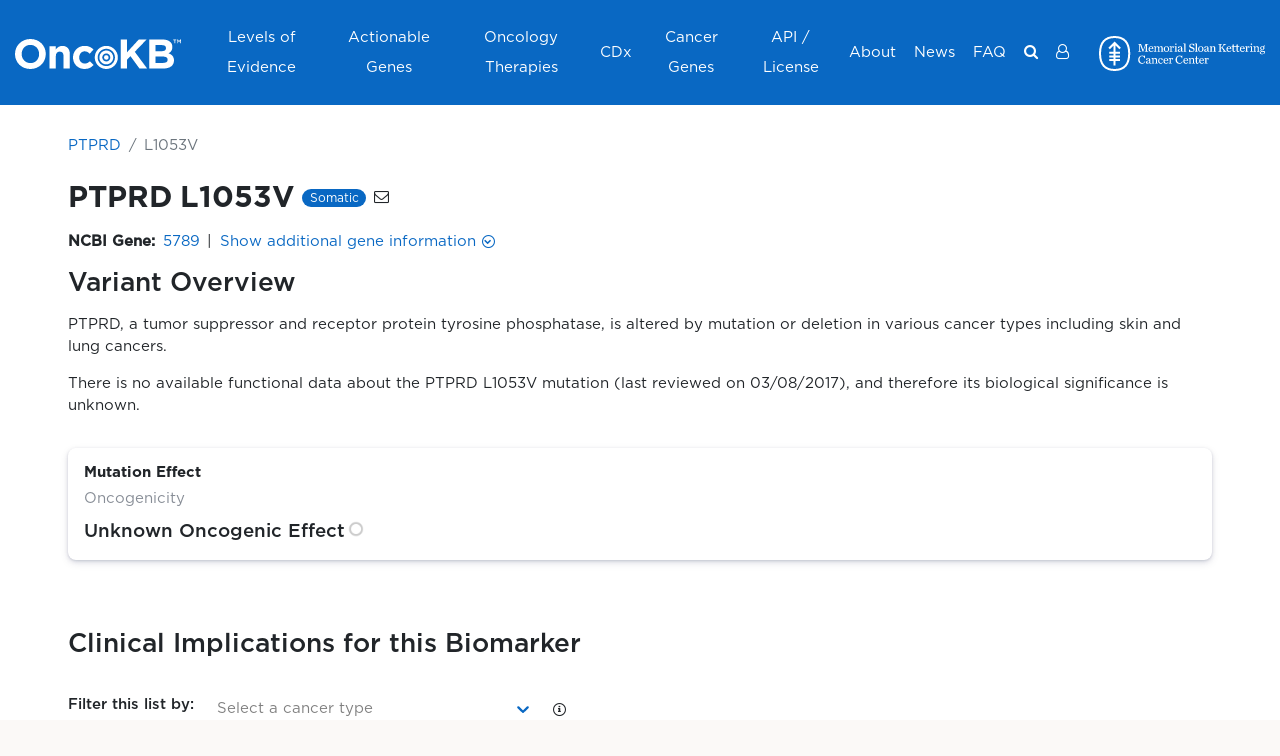

--- FILE ---
content_type: text/html
request_url: https://www.oncokb.org/gene/PTPRD/L1053V
body_size: 2368
content:
<!doctype html> <html class=no-js lang=en dir=ltr> <head> <meta charset=utf-8> <meta http-equiv=X-UA-Compatible content="IE=edge"> <title>OncoKB™ - MSK's Precision Oncology Knowledge Base</title> <meta name=viewport content="width=device-width,initial-scale=1,shrink-to-fit=no"> <meta name=theme-color content=#0968c3> <meta name=keywords content="oncokb, oncology knowledge base, precision medicine, genomic, cancer"> <meta name=msapplication-TileColor content=#ffffff> <meta name=twitter:card content=summary_large_image> <meta name=twitter:site content=@oncokb> <meta name=twitter:title content="OncoKB™ - MSK's Precision Oncology Knowledge Base"> <meta name=twitter:description content="OncoKB™ is a precision oncology knowledge base developed at Memorial Sloan Kettering Cancer Center that contains biological and clinical information about genomic alterations in cancer."> <meta name=twitter:image content=https://www.oncokb.org/content/images/oncokb_summary.png?20251218> <meta name=twitter:url content=https://www.oncokb.org/ > <meta property=og:site_name content=OncoKB™> <meta property=og:type content=website> <meta property=og:url content=https://www.oncokb.org/ > <meta property=og:title content="OncoKB™ - MSK's Precision Oncology Knowledge Base"> <meta property=og:description content="OncoKB™ is a precision oncology knowledge base developed at Memorial Sloan Kettering Cancer Center that contains biological and clinical information about genomic alterations in cancer."> <meta property=og:image content=https://www.oncokb.org/content/images/oncokb_summary.png?20251218> <meta name=google-site-verification content=ibij2JbakmZzcd7E_bipKn1xrEM-fAewA1podDE11Jg /> <link rel=mask-icon href=content/images/favicon/safari-pinned-tab.svg color=#0968c3> <link rel=preload as=font href=content/Gotham-Light.otf type=font/otf crossorigin=anonymous /> <link rel=preload as=font href=content/Gotham-Book.otf type=font/otf crossorigin=anonymous /> <link rel=preload as=font href=content/Gotham-Medium.otf type=font/otf crossorigin=anonymous /> <link rel=preload as=font href=content/Gotham-Bold.otf type=font/otf crossorigin=anonymous /> <link rel=preload as=font href=content/Gotham-Black.otf type=font/otf crossorigin=anonymous /> <link rel=manifest href=manifest.webapp /> <link rel=stylesheet href=content/css/loading.css> <script type=text/plain data-category=analytics data-service="Google Analytics"> (function (w, d, s, l, i) {
        w[l] = w[l] || [];
        w[l].push({ 'gtm.start': new Date().getTime(), event: 'gtm.js' });
        var f = d.getElementsByTagName(s)[0],
          j = d.createElement(s),
          dl = l != 'dataLayer' ? '&l=' + l : '';
        j.async = true;
        j.src = 'https://www.googletagmanager.com/gtm.js?id=' + i + dl;
        f.parentNode.insertBefore(j, f);
      })(window, document, 'script', 'dataLayer', 'GTM-TLXCGKK'); </script> <base href=/ ><link href=content/vendors.51bf68384eae4f72d96a.css rel=stylesheet><link href=content/main.51bf68384eae4f72d96a.css rel=stylesheet></head> <body> <!--[if lt IE 9]>
        <p class="browserupgrade">You are using an <strong>outdated</strong> browser. Please <a href="https://browsehappy.com/?locale=en">upgrade your browser</a> to improve your experience.</p>
    <![endif]--> <div id=root> <div class=app-loading> <div class=sk-circle> <div class="sk-circle1 sk-child"></div> <div class="sk-circle2 sk-child"></div> <div class="sk-circle3 sk-child"></div> <div class="sk-circle4 sk-child"></div> <div class="sk-circle5 sk-child"></div> <div class="sk-circle6 sk-child"></div> <div class="sk-circle7 sk-child"></div> <div class="sk-circle8 sk-child"></div> <div class="sk-circle9 sk-child"></div> <div class="sk-circle10 sk-child"></div> <div class="sk-circle11 sk-child"></div> <div class="sk-circle12 sk-child"></div> </div> </div> <div class=app-loading> <div id=oncokb-error style=display:none> <h1>An error has occurred :-(</h1> <h2>Usual error causes</h2> <ol> <li>You started the application from an IDE and you didn't run <code style=color:red>yarn start</code> or <code style=color:red>yarn run webpack:build</code>.</li> <li>You had a network error while running <code style=color:red>yarn install</code>. If you are behind a corporate proxy, it is likely that this error was caused by your proxy. Have a look at the OncoKB™ error logs, you will probably have the cause of the error.</li> <li>You installed a Node.js version that doesn't work with OncoKB™: please use an LTS (long-term support) version, as it's the only version we support.</li> </ol> <h2>Building the client side code again</h2> <p>If you want to go fast, run <code style=color:red>./mvnw</code> to build and run everything.</p> <p>If you want to have more control, so you can debug your issue more easily, you should follow the following steps:</p> <ol> <li>Install yarn dependencies with the command <code style=color:red>yarn install</code></li> <li>Build the client with the command <code style=color:red>yarn run webpack:build</code> or <code style=color:red>yarn start</code></li> <li>Start the server with <code style=color:red>./mvnw</code> or using your IDE</li> </ol> <h2>Getting more help</h2> <p> Please send us an email at <a href="mailto:contact@oncokb.org?subject=Cannot load the page" target=_blank rel="noopener noreferrer" title="Cannot load the page"> contact@oncokb.org </a> </p> </div> </div> </div> <noscript> <h1>You must enable javascript to view this page.</h1> </noscript> <script> /*<![CDATA[*/

      window.serverConfig = {"googleAnalyticsProjectId":"G-N7BBCM1KBN","sentryProjectId":"https:\/\/387bb103057b40659f3044069b7c0517@o76124.ingest.sentry.io\/1793966","enableAuth":true,"recaptchaProjectId":"symbolic-nation-320615","recaptchaSiteKey":"6LdTXvMhAAAAAN7kj4MRKX0fl_gXUv_IQbxARe6W","recaptchaThreshold":0.5};
      window.serverConfig.appProfile = "PROD";
      window.serverConfig.readonly = false;

      // the authentication is enabled by default.
      // this is inlined with server side setting and used when in screenshot tests
      if (window.serverConfig.enableAuth === undefined) {
        window.serverConfig.enableAuth = true;
      }

      // You are prohibited to use this token to access our API.
      // Please see our data access page for more information https://www.oncokb.org/apiAccess
      window.serverConfig.token = "c8fc6dbd-eb9c-45cb-bce2-69cea693a292";

      // settings for local test
      if (!window.serverConfig.token && localStorage.pubWebToken) {
        window.serverConfig.token = localStorage.pubWebToken;
      }

      /*]]>*/ </script> <script> window.onload=function() {
            setTimeout(showError, 4000);
        };
        function showError() {
            var errorElm = document.getElementById('oncokb-error');
            if (errorElm && errorElm.style) {
                errorElm.style.display = 'block';
            }
        } </script> <script src=app/vendors.51bf68384eae4f72d96a.chunk.js></script><script src=app/main.51bf68384eae4f72d96a.bundle.js></script></body> </html> 

--- FILE ---
content_type: text/css
request_url: https://www.oncokb.org/content/vendors.51bf68384eae4f72d96a.css
body_size: 498338
content:
@font-face{font-family:Open Sans;font-style:normal;font-display:swap;font-weight:300;src:local("Open Sans Light "),local("Open Sans-Light"),url(../content/open-sans-latin-300.woff2) format("woff2"),url(../content/open-sans-latin-300.woff) format("woff")}@font-face{font-family:Open Sans;font-style:italic;font-display:swap;font-weight:300;src:local("Open Sans Light italic"),local("Open Sans-Lightitalic"),url(../content/open-sans-latin-300italic.woff2) format("woff2"),url(../content/open-sans-latin-300italic.woff) format("woff")}@font-face{font-family:Open Sans;font-style:normal;font-display:swap;font-weight:400;src:local("Open Sans Regular "),local("Open Sans-Regular"),url(../content/open-sans-latin-400.woff2) format("woff2"),url(../content/open-sans-latin-400.woff) format("woff")}@font-face{font-family:Open Sans;font-style:italic;font-display:swap;font-weight:400;src:local("Open Sans Regular italic"),local("Open Sans-Regularitalic"),url(../content/open-sans-latin-400italic.woff2) format("woff2"),url(../content/open-sans-latin-400italic.woff) format("woff")}@font-face{font-family:Open Sans;font-style:normal;font-display:swap;font-weight:600;src:local("Open Sans SemiBold "),local("Open Sans-SemiBold"),url(../content/open-sans-latin-600.woff2) format("woff2"),url(../content/open-sans-latin-600.woff) format("woff")}@font-face{font-family:Open Sans;font-style:italic;font-display:swap;font-weight:600;src:local("Open Sans SemiBold italic"),local("Open Sans-SemiBolditalic"),url(../content/open-sans-latin-600italic.woff2) format("woff2"),url(../content/open-sans-latin-600italic.woff) format("woff")}@font-face{font-family:Open Sans;font-style:normal;font-display:swap;font-weight:700;src:local("Open Sans Bold "),local("Open Sans-Bold"),url(../content/open-sans-latin-700.woff2) format("woff2"),url(../content/open-sans-latin-700.woff) format("woff")}@font-face{font-family:Open Sans;font-style:italic;font-display:swap;font-weight:700;src:local("Open Sans Bold italic"),local("Open Sans-Bolditalic"),url(../content/open-sans-latin-700italic.woff2) format("woff2"),url(../content/open-sans-latin-700italic.woff) format("woff")}@font-face{font-family:Open Sans;font-style:normal;font-display:swap;font-weight:800;src:local("Open Sans ExtraBold "),local("Open Sans-ExtraBold"),url(../content/open-sans-latin-800.woff2) format("woff2"),url(../content/open-sans-latin-800.woff) format("woff")}@font-face{font-family:Open Sans;font-style:italic;font-display:swap;font-weight:800;src:local("Open Sans ExtraBold italic"),local("Open Sans-ExtraBolditalic"),url(../content/open-sans-latin-800italic.woff2) format("woff2"),url(../content/open-sans-latin-800italic.woff) format("woff")}@-webkit-keyframes scale{0%{transform:scale(1);opacity:1}45%{transform:scale(.1);opacity:.7}80%{transform:scale(1);opacity:1}}.ball-pulse>div:nth-child(0){-webkit-animation:scale .75s cubic-bezier(.2,.68,.18,1.08) -.36s infinite;animation:scale .75s cubic-bezier(.2,.68,.18,1.08) -.36s infinite}.ball-pulse>div:first-child{-webkit-animation:scale .75s cubic-bezier(.2,.68,.18,1.08) -.24s infinite;animation:scale .75s cubic-bezier(.2,.68,.18,1.08) -.24s infinite}.ball-pulse>div:nth-child(2){-webkit-animation:scale .75s cubic-bezier(.2,.68,.18,1.08) -.12s infinite;animation:scale .75s cubic-bezier(.2,.68,.18,1.08) -.12s infinite}.ball-pulse>div:nth-child(3){-webkit-animation:scale .75s cubic-bezier(.2,.68,.18,1.08) 0s infinite;animation:scale .75s cubic-bezier(.2,.68,.18,1.08) 0s infinite}.ball-pulse>div{background-color:#fff;width:15px;height:15px;border-radius:100%;margin:2px;-webkit-animation-fill-mode:both;animation-fill-mode:both;display:inline-block}@-webkit-keyframes ball-pulse-sync{33%{transform:translateY(10px)}66%{transform:translateY(-10px)}to{transform:translateY(0)}}@keyframes ball-pulse-sync{33%{transform:translateY(10px)}66%{transform:translateY(-10px)}to{transform:translateY(0)}}.ball-pulse-sync>div:nth-child(0){-webkit-animation:ball-pulse-sync .6s ease-in-out -.21s infinite;animation:ball-pulse-sync .6s ease-in-out -.21s infinite}.ball-pulse-sync>div:first-child{-webkit-animation:ball-pulse-sync .6s ease-in-out -.14s infinite;animation:ball-pulse-sync .6s ease-in-out -.14s infinite}.ball-pulse-sync>div:nth-child(2){-webkit-animation:ball-pulse-sync .6s ease-in-out -.07s infinite;animation:ball-pulse-sync .6s ease-in-out -.07s infinite}.ball-pulse-sync>div:nth-child(3){-webkit-animation:ball-pulse-sync .6s ease-in-out 0s infinite;animation:ball-pulse-sync .6s ease-in-out 0s infinite}.ball-pulse-sync>div{background-color:#fff;width:15px;height:15px;border-radius:100%;margin:2px;-webkit-animation-fill-mode:both;animation-fill-mode:both;display:inline-block}@-webkit-keyframes ball-scale{0%{transform:scale(0)}to{transform:scale(1);opacity:0}}@keyframes ball-scale{0%{transform:scale(0)}to{transform:scale(1);opacity:0}}.ball-scale>div{background-color:#fff;width:15px;height:15px;border-radius:100%;margin:2px;-webkit-animation-fill-mode:both;animation-fill-mode:both;display:inline-block;height:60px;width:60px;-webkit-animation:ball-scale 1s ease-in-out 0s infinite;animation:ball-scale 1s ease-in-out 0s infinite}.ball-scale-random{width:37px;height:40px}.ball-scale-random>div{background-color:#fff;width:15px;height:15px;border-radius:100%;margin:2px;-webkit-animation-fill-mode:both;animation-fill-mode:both;position:absolute;display:inline-block;height:30px;width:30px;-webkit-animation:ball-scale 1s ease-in-out 0s infinite;animation:ball-scale 1s ease-in-out 0s infinite}.ball-scale-random>div:first-child{margin-left:-7px;-webkit-animation:ball-scale 1s ease-in-out .2s infinite;animation:ball-scale 1s ease-in-out .2s infinite}.ball-scale-random>div:nth-child(3){margin-left:-2px;margin-top:9px;-webkit-animation:ball-scale 1s ease-in-out .5s infinite;animation:ball-scale 1s ease-in-out .5s infinite}@-webkit-keyframes rotate{0%{transform:rotate(0deg)}50%{transform:rotate(180deg)}to{transform:rotate(1turn)}}.ball-rotate,.ball-rotate>div{position:relative}.ball-rotate>div{background-color:#fff;width:15px;height:15px;border-radius:100%;margin:2px;-webkit-animation-fill-mode:both;animation-fill-mode:both}.ball-rotate>div:first-child{-webkit-animation:rotate 1s cubic-bezier(.7,-.13,.22,.86) 0s infinite;animation:rotate 1s cubic-bezier(.7,-.13,.22,.86) 0s infinite}.ball-rotate>div:after,.ball-rotate>div:before{background-color:#fff;width:15px;height:15px;border-radius:100%;margin:2px;content:"";position:absolute;opacity:.8}.ball-rotate>div:before{top:0;left:-28px}.ball-rotate>div:after{top:0;left:25px}.ball-clip-rotate>div{background-color:#fff;width:15px;height:15px;border-radius:100%;margin:2px;-webkit-animation-fill-mode:both;animation-fill-mode:both;border:2px solid;border-color:#fff #fff transparent;height:25px;width:25px;background:transparent!important;display:inline-block;-webkit-animation:rotate .75s linear 0s infinite;animation:rotate .75s linear 0s infinite}@keyframes scale{30%{transform:scale(.3)}to{transform:scale(1)}}.ball-clip-rotate-pulse{position:relative;transform:translateY(-15px)}.ball-clip-rotate-pulse>div{-webkit-animation-fill-mode:both;animation-fill-mode:both;position:absolute;top:0;left:0;border-radius:100%}.ball-clip-rotate-pulse>div:first-child{background:#fff;height:16px;width:16px;top:7px;left:-7px;-webkit-animation:scale 1s cubic-bezier(.09,.57,.49,.9) 0s infinite;animation:scale 1s cubic-bezier(.09,.57,.49,.9) 0s infinite}.ball-clip-rotate-pulse>div:last-child{position:absolute;width:30px;height:30px;left:-16px;top:-2px;background:transparent;border:2px solid;border-color:#fff transparent;border-style:solid;border-width:2px;-webkit-animation:rotate 1s cubic-bezier(.09,.57,.49,.9) 0s infinite;animation:rotate 1s cubic-bezier(.09,.57,.49,.9) 0s infinite;-webkit-animation-duration:1s;animation-duration:1s}@keyframes rotate{0%{transform:rotate(0deg) scale(1)}50%{transform:rotate(180deg) scale(.6)}to{transform:rotate(1turn) scale(1)}}.ball-clip-rotate-multiple{position:relative}.ball-clip-rotate-multiple>div{-webkit-animation-fill-mode:both;animation-fill-mode:both;position:absolute;left:-20px;top:-20px;border-color:transparent #fff;border-style:solid;border-width:2px;border-radius:100%;height:35px;width:35px;-webkit-animation:rotate 1s ease-in-out 0s infinite;animation:rotate 1s ease-in-out 0s infinite}.ball-clip-rotate-multiple>div:last-child{display:inline-block;top:-10px;left:-10px;width:15px;height:15px;-webkit-animation-duration:.5s;animation-duration:.5s;border-color:#fff transparent;-webkit-animation-direction:reverse;animation-direction:reverse}@-webkit-keyframes ball-scale-ripple{0%{transform:scale(.1);opacity:1}70%{transform:scale(1);opacity:.7}to{opacity:0}}@keyframes ball-scale-ripple{0%{transform:scale(.1);opacity:1}70%{transform:scale(1);opacity:.7}to{opacity:0}}.ball-scale-ripple>div{-webkit-animation-fill-mode:both;animation-fill-mode:both;height:50px;width:50px;border-radius:100%;border:2px solid #fff;-webkit-animation:ball-scale-ripple 1s cubic-bezier(.21,.53,.56,.8) 0s infinite;animation:ball-scale-ripple 1s cubic-bezier(.21,.53,.56,.8) 0s infinite}@-webkit-keyframes ball-scale-ripple-multiple{0%{transform:scale(.1);opacity:1}70%{transform:scale(1);opacity:.7}to{opacity:0}}@keyframes ball-scale-ripple-multiple{0%{transform:scale(.1);opacity:1}70%{transform:scale(1);opacity:.7}to{opacity:0}}.ball-scale-ripple-multiple{position:relative;transform:translateY(-25px)}.ball-scale-ripple-multiple>div:nth-child(0){-webkit-animation-delay:-.8s;animation-delay:-.8s}.ball-scale-ripple-multiple>div:first-child{-webkit-animation-delay:-.6s;animation-delay:-.6s}.ball-scale-ripple-multiple>div:nth-child(2){-webkit-animation-delay:-.4s;animation-delay:-.4s}.ball-scale-ripple-multiple>div:nth-child(3){-webkit-animation-delay:-.2s;animation-delay:-.2s}.ball-scale-ripple-multiple>div{-webkit-animation-fill-mode:both;animation-fill-mode:both;position:absolute;top:-2px;left:-26px;width:50px;height:50px;border-radius:100%;border:2px solid #fff;-webkit-animation:ball-scale-ripple-multiple 1.25s cubic-bezier(.21,.53,.56,.8) 0s infinite;animation:ball-scale-ripple-multiple 1.25s cubic-bezier(.21,.53,.56,.8) 0s infinite}@-webkit-keyframes ball-beat{50%{opacity:.2;transform:scale(.75)}to{opacity:1;transform:scale(1)}}@keyframes ball-beat{50%{opacity:.2;transform:scale(.75)}to{opacity:1;transform:scale(1)}}.ball-beat>div{background-color:#fff;width:15px;height:15px;border-radius:100%;margin:2px;-webkit-animation-fill-mode:both;animation-fill-mode:both;display:inline-block;-webkit-animation:ball-beat .7s linear 0s infinite;animation:ball-beat .7s linear 0s infinite}.ball-beat>div:nth-child(2n-1){-webkit-animation-delay:-.35s!important;animation-delay:-.35s!important}@-webkit-keyframes ball-scale-multiple{0%{transform:scale(0);opacity:0}5%{opacity:1}to{transform:scale(1);opacity:0}}@keyframes ball-scale-multiple{0%{transform:scale(0);opacity:0}5%{opacity:1}to{transform:scale(1);opacity:0}}.ball-scale-multiple{position:relative;transform:translateY(-30px)}.ball-scale-multiple>div:nth-child(2){-webkit-animation-delay:-.4s;animation-delay:-.4s}.ball-scale-multiple>div:nth-child(3){-webkit-animation-delay:-.2s;animation-delay:-.2s}.ball-scale-multiple>div{background-color:#fff;width:15px;height:15px;border-radius:100%;-webkit-animation-fill-mode:both;animation-fill-mode:both;position:absolute;left:-30px;top:0;opacity:0;margin:0;width:60px;height:60px;-webkit-animation:ball-scale-multiple 1s linear 0s infinite;animation:ball-scale-multiple 1s linear 0s infinite}@-webkit-keyframes ball-triangle-path-1{33%{transform:translate(25px,-50px)}66%{transform:translate(50px)}to{transform:translate(0)}}@keyframes ball-triangle-path-1{33%{transform:translate(25px,-50px)}66%{transform:translate(50px)}to{transform:translate(0)}}@-webkit-keyframes ball-triangle-path-2{33%{transform:translate(25px,50px)}66%{transform:translate(-25px,50px)}to{transform:translate(0)}}@keyframes ball-triangle-path-2{33%{transform:translate(25px,50px)}66%{transform:translate(-25px,50px)}to{transform:translate(0)}}@-webkit-keyframes ball-triangle-path-3{33%{transform:translate(-50px)}66%{transform:translate(-25px,-50px)}to{transform:translate(0)}}@keyframes ball-triangle-path-3{33%{transform:translate(-50px)}66%{transform:translate(-25px,-50px)}to{transform:translate(0)}}.ball-triangle-path{position:relative;transform:translate(-29.994px,-37.50938px)}.ball-triangle-path>div:first-child{-webkit-animation-name:ball-triangle-path-1;animation-name:ball-triangle-path-1;-webkit-animation-timing-function:ease-in-out;animation-timing-function:ease-in-out;-webkit-animation-iteration-count:infinite;animation-iteration-count:infinite}.ball-triangle-path>div:first-child,.ball-triangle-path>div:nth-child(2){-webkit-animation-delay:0;animation-delay:0;-webkit-animation-duration:2s;animation-duration:2s}.ball-triangle-path>div:nth-child(2){-webkit-animation-name:ball-triangle-path-2;animation-name:ball-triangle-path-2;-webkit-animation-timing-function:ease-in-out;animation-timing-function:ease-in-out;-webkit-animation-iteration-count:infinite;animation-iteration-count:infinite}.ball-triangle-path>div:nth-child(3){-webkit-animation-name:ball-triangle-path-3;animation-name:ball-triangle-path-3;-webkit-animation-delay:0;animation-delay:0;-webkit-animation-duration:2s;animation-duration:2s;-webkit-animation-timing-function:ease-in-out;animation-timing-function:ease-in-out;-webkit-animation-iteration-count:infinite;animation-iteration-count:infinite}.ball-triangle-path>div{-webkit-animation-fill-mode:both;animation-fill-mode:both;position:absolute;width:10px;height:10px;border-radius:100%;border:1px solid #fff}.ball-triangle-path>div:first-of-type{top:50px}.ball-triangle-path>div:nth-of-type(2){left:25px}.ball-triangle-path>div:nth-of-type(3){top:50px;left:50px}@-webkit-keyframes ball-pulse-rise-even{0%{transform:scale(1.1)}25%{transform:translateY(-30px)}50%{transform:scale(.4)}75%{transform:translateY(30px)}to{transform:translateY(0);transform:scale(1)}}@keyframes ball-pulse-rise-even{0%{transform:scale(1.1)}25%{transform:translateY(-30px)}50%{transform:scale(.4)}75%{transform:translateY(30px)}to{transform:translateY(0);transform:scale(1)}}@-webkit-keyframes ball-pulse-rise-odd{0%{transform:scale(.4)}25%{transform:translateY(30px)}50%{transform:scale(1.1)}75%{transform:translateY(-30px)}to{transform:translateY(0);transform:scale(.75)}}@keyframes ball-pulse-rise-odd{0%{transform:scale(.4)}25%{transform:translateY(30px)}50%{transform:scale(1.1)}75%{transform:translateY(-30px)}to{transform:translateY(0);transform:scale(.75)}}.ball-pulse-rise>div{background-color:#fff;width:15px;height:15px;border-radius:100%;margin:2px;-webkit-animation-fill-mode:both;animation-fill-mode:both;display:inline-block;-webkit-animation-duration:1s;animation-duration:1s;-webkit-animation-timing-function:cubic-bezier(.15,.46,.9,.6);animation-timing-function:cubic-bezier(.15,.46,.9,.6);-webkit-animation-iteration-count:infinite;animation-iteration-count:infinite;-webkit-animation-delay:0;animation-delay:0}.ball-pulse-rise>div:nth-child(2n){-webkit-animation-name:ball-pulse-rise-even;animation-name:ball-pulse-rise-even}.ball-pulse-rise>div:nth-child(2n-1){-webkit-animation-name:ball-pulse-rise-odd;animation-name:ball-pulse-rise-odd}@-webkit-keyframes ball-grid-beat{50%{opacity:.7}to{opacity:1}}@keyframes ball-grid-beat{50%{opacity:.7}to{opacity:1}}.ball-grid-beat{width:57px}.ball-grid-beat>div:first-child{-webkit-animation-delay:.44s;animation-delay:.44s;-webkit-animation-duration:1.27s;animation-duration:1.27s}.ball-grid-beat>div:nth-child(2){-webkit-animation-delay:.2s;animation-delay:.2s;-webkit-animation-duration:1.52s;animation-duration:1.52s}.ball-grid-beat>div:nth-child(3){-webkit-animation-delay:.14s;animation-delay:.14s;-webkit-animation-duration:.61s;animation-duration:.61s}.ball-grid-beat>div:nth-child(4){-webkit-animation-delay:.15s;animation-delay:.15s;-webkit-animation-duration:.82s;animation-duration:.82s}.ball-grid-beat>div:nth-child(5){-webkit-animation-delay:-.01s;animation-delay:-.01s;-webkit-animation-duration:1.24s;animation-duration:1.24s}.ball-grid-beat>div:nth-child(6){-webkit-animation-delay:-.07s;animation-delay:-.07s;-webkit-animation-duration:1.35s;animation-duration:1.35s}.ball-grid-beat>div:nth-child(7){-webkit-animation-delay:.29s;animation-delay:.29s;-webkit-animation-duration:1.44s;animation-duration:1.44s}.ball-grid-beat>div:nth-child(8){-webkit-animation-delay:.63s;animation-delay:.63s;-webkit-animation-duration:1.19s;animation-duration:1.19s}.ball-grid-beat>div:nth-child(9){-webkit-animation-delay:-.18s;animation-delay:-.18s;-webkit-animation-duration:1.48s;animation-duration:1.48s}.ball-grid-beat>div{background-color:#fff;width:15px;height:15px;border-radius:100%;margin:2px;-webkit-animation-fill-mode:both;animation-fill-mode:both;display:inline-block;float:left;-webkit-animation-name:ball-grid-beat;animation-name:ball-grid-beat;-webkit-animation-iteration-count:infinite;animation-iteration-count:infinite;-webkit-animation-delay:0;animation-delay:0}@-webkit-keyframes ball-grid-pulse{0%{transform:scale(1)}50%{transform:scale(.5);opacity:.7}to{transform:scale(1);opacity:1}}@keyframes ball-grid-pulse{0%{transform:scale(1)}50%{transform:scale(.5);opacity:.7}to{transform:scale(1);opacity:1}}.ball-grid-pulse{width:57px}.ball-grid-pulse>div:first-child{-webkit-animation-delay:.58s;animation-delay:.58s;-webkit-animation-duration:.9s;animation-duration:.9s}.ball-grid-pulse>div:nth-child(2){-webkit-animation-delay:.01s;animation-delay:.01s;-webkit-animation-duration:.94s;animation-duration:.94s}.ball-grid-pulse>div:nth-child(3){-webkit-animation-delay:.25s;animation-delay:.25s;-webkit-animation-duration:1.43s;animation-duration:1.43s}.ball-grid-pulse>div:nth-child(4){-webkit-animation-delay:-.03s;animation-delay:-.03s;-webkit-animation-duration:.74s;animation-duration:.74s}.ball-grid-pulse>div:nth-child(5){-webkit-animation-delay:.21s;animation-delay:.21s;-webkit-animation-duration:.68s;animation-duration:.68s}.ball-grid-pulse>div:nth-child(6){-webkit-animation-delay:.25s;animation-delay:.25s;-webkit-animation-duration:1.17s;animation-duration:1.17s}.ball-grid-pulse>div:nth-child(7){-webkit-animation-delay:.46s;animation-delay:.46s;-webkit-animation-duration:1.41s;animation-duration:1.41s}.ball-grid-pulse>div:nth-child(8){-webkit-animation-delay:.02s;animation-delay:.02s;-webkit-animation-duration:1.56s;animation-duration:1.56s}.ball-grid-pulse>div:nth-child(9){-webkit-animation-delay:.13s;animation-delay:.13s;-webkit-animation-duration:.78s;animation-duration:.78s}.ball-grid-pulse>div{background-color:#fff;width:15px;height:15px;border-radius:100%;margin:2px;-webkit-animation-fill-mode:both;animation-fill-mode:both;display:inline-block;float:left;-webkit-animation-name:ball-grid-pulse;animation-name:ball-grid-pulse;-webkit-animation-iteration-count:infinite;animation-iteration-count:infinite;-webkit-animation-delay:0;animation-delay:0}@-webkit-keyframes ball-spin-fade-loader{50%{opacity:.3;transform:scale(.4)}to{opacity:1;transform:scale(1)}}@keyframes ball-spin-fade-loader{50%{opacity:.3;transform:scale(.4)}to{opacity:1;transform:scale(1)}}.ball-spin-fade-loader{position:relative;top:-10px;left:-10px}.ball-spin-fade-loader>div:first-child{top:25px;left:0;-webkit-animation:ball-spin-fade-loader 1s linear -.96s infinite;animation:ball-spin-fade-loader 1s linear -.96s infinite}.ball-spin-fade-loader>div:nth-child(2){top:17.04545px;left:17.04545px;-webkit-animation:ball-spin-fade-loader 1s linear -.84s infinite;animation:ball-spin-fade-loader 1s linear -.84s infinite}.ball-spin-fade-loader>div:nth-child(3){top:0;left:25px;-webkit-animation:ball-spin-fade-loader 1s linear -.72s infinite;animation:ball-spin-fade-loader 1s linear -.72s infinite}.ball-spin-fade-loader>div:nth-child(4){top:-17.04545px;left:17.04545px;-webkit-animation:ball-spin-fade-loader 1s linear -.6s infinite;animation:ball-spin-fade-loader 1s linear -.6s infinite}.ball-spin-fade-loader>div:nth-child(5){top:-25px;left:0;-webkit-animation:ball-spin-fade-loader 1s linear -.48s infinite;animation:ball-spin-fade-loader 1s linear -.48s infinite}.ball-spin-fade-loader>div:nth-child(6){top:-17.04545px;left:-17.04545px;-webkit-animation:ball-spin-fade-loader 1s linear -.36s infinite;animation:ball-spin-fade-loader 1s linear -.36s infinite}.ball-spin-fade-loader>div:nth-child(7){top:0;left:-25px;-webkit-animation:ball-spin-fade-loader 1s linear -.24s infinite;animation:ball-spin-fade-loader 1s linear -.24s infinite}.ball-spin-fade-loader>div:nth-child(8){top:17.04545px;left:-17.04545px;-webkit-animation:ball-spin-fade-loader 1s linear -.12s infinite;animation:ball-spin-fade-loader 1s linear -.12s infinite}.ball-spin-fade-loader>div{background-color:#fff;width:15px;height:15px;border-radius:100%;margin:2px;-webkit-animation-fill-mode:both;animation-fill-mode:both;position:absolute}@-webkit-keyframes ball-spin-loader{75%{opacity:.2}to{opacity:1}}@keyframes ball-spin-loader{75%{opacity:.2}to{opacity:1}}.ball-spin-loader{position:relative}.ball-spin-loader>span:first-child{top:45px;left:0;-webkit-animation:ball-spin-loader 2s linear .9s infinite;animation:ball-spin-loader 2s linear .9s infinite}.ball-spin-loader>span:nth-child(2){top:30.68182px;left:30.68182px;-webkit-animation:ball-spin-loader 2s linear 1.8s infinite;animation:ball-spin-loader 2s linear 1.8s infinite}.ball-spin-loader>span:nth-child(3){top:0;left:45px;-webkit-animation:ball-spin-loader 2s linear 2.7s infinite;animation:ball-spin-loader 2s linear 2.7s infinite}.ball-spin-loader>span:nth-child(4){top:-30.68182px;left:30.68182px;-webkit-animation:ball-spin-loader 2s linear 3.6s infinite;animation:ball-spin-loader 2s linear 3.6s infinite}.ball-spin-loader>span:nth-child(5){top:-45px;left:0;-webkit-animation:ball-spin-loader 2s linear 4.5s infinite;animation:ball-spin-loader 2s linear 4.5s infinite}.ball-spin-loader>span:nth-child(6){top:-30.68182px;left:-30.68182px;-webkit-animation:ball-spin-loader 2s linear 5.4s infinite;animation:ball-spin-loader 2s linear 5.4s infinite}.ball-spin-loader>span:nth-child(7){top:0;left:-45px;-webkit-animation:ball-spin-loader 2s linear 6.3s infinite;animation:ball-spin-loader 2s linear 6.3s infinite}.ball-spin-loader>span:nth-child(8){top:30.68182px;left:-30.68182px;-webkit-animation:ball-spin-loader 2s linear 7.2s infinite;animation:ball-spin-loader 2s linear 7.2s infinite}.ball-spin-loader>div{-webkit-animation-fill-mode:both;animation-fill-mode:both;position:absolute;width:15px;height:15px;border-radius:100%;background:green}@-webkit-keyframes ball-zig{33%{transform:translate(-15px,-30px)}66%{transform:translate(15px,-30px)}to{transform:translate(0)}}@keyframes ball-zig{33%{transform:translate(-15px,-30px)}66%{transform:translate(15px,-30px)}to{transform:translate(0)}}@-webkit-keyframes ball-zag{33%{transform:translate(15px,30px)}66%{transform:translate(-15px,30px)}to{transform:translate(0)}}@keyframes ball-zag{33%{transform:translate(15px,30px)}66%{transform:translate(-15px,30px)}to{transform:translate(0)}}.ball-zig-zag{position:relative;transform:translate(-15px,-15px)}.ball-zig-zag>div{background-color:#fff;width:15px;height:15px;border-radius:100%;-webkit-animation-fill-mode:both;animation-fill-mode:both;position:absolute;margin:2px 2px 2px 15px;top:4px;left:-7px}.ball-zig-zag>div:first-child{-webkit-animation:ball-zig .7s linear 0s infinite;animation:ball-zig .7s linear 0s infinite}.ball-zig-zag>div:last-child{-webkit-animation:ball-zag .7s linear 0s infinite;animation:ball-zag .7s linear 0s infinite}@-webkit-keyframes ball-zig-deflect{17%{transform:translate(-15px,-30px)}34%{transform:translate(15px,-30px)}50%{transform:translate(0)}67%{transform:translate(15px,-30px)}84%{transform:translate(-15px,-30px)}to{transform:translate(0)}}@keyframes ball-zig-deflect{17%{transform:translate(-15px,-30px)}34%{transform:translate(15px,-30px)}50%{transform:translate(0)}67%{transform:translate(15px,-30px)}84%{transform:translate(-15px,-30px)}to{transform:translate(0)}}@-webkit-keyframes ball-zag-deflect{17%{transform:translate(15px,30px)}34%{transform:translate(-15px,30px)}50%{transform:translate(0)}67%{transform:translate(-15px,30px)}84%{transform:translate(15px,30px)}to{transform:translate(0)}}@keyframes ball-zag-deflect{17%{transform:translate(15px,30px)}34%{transform:translate(-15px,30px)}50%{transform:translate(0)}67%{transform:translate(-15px,30px)}84%{transform:translate(15px,30px)}to{transform:translate(0)}}.ball-zig-zag-deflect{position:relative;transform:translate(-15px,-15px)}.ball-zig-zag-deflect>div{background-color:#fff;width:15px;height:15px;border-radius:100%;-webkit-animation-fill-mode:both;animation-fill-mode:both;position:absolute;margin:2px 2px 2px 15px;top:4px;left:-7px}.ball-zig-zag-deflect>div:first-child{-webkit-animation:ball-zig-deflect 1.5s linear 0s infinite;animation:ball-zig-deflect 1.5s linear 0s infinite}.ball-zig-zag-deflect>div:last-child{-webkit-animation:ball-zag-deflect 1.5s linear 0s infinite;animation:ball-zag-deflect 1.5s linear 0s infinite}@-webkit-keyframes line-scale{0%{transform:scaley(1)}50%{transform:scaley(.4)}to{transform:scaley(1)}}@keyframes line-scale{0%{transform:scaley(1)}50%{transform:scaley(.4)}to{transform:scaley(1)}}.line-scale>div:first-child{-webkit-animation:line-scale 1s cubic-bezier(.2,.68,.18,1.08) -.4s infinite;animation:line-scale 1s cubic-bezier(.2,.68,.18,1.08) -.4s infinite}.line-scale>div:nth-child(2){-webkit-animation:line-scale 1s cubic-bezier(.2,.68,.18,1.08) -.3s infinite;animation:line-scale 1s cubic-bezier(.2,.68,.18,1.08) -.3s infinite}.line-scale>div:nth-child(3){-webkit-animation:line-scale 1s cubic-bezier(.2,.68,.18,1.08) -.2s infinite;animation:line-scale 1s cubic-bezier(.2,.68,.18,1.08) -.2s infinite}.line-scale>div:nth-child(4){-webkit-animation:line-scale 1s cubic-bezier(.2,.68,.18,1.08) -.1s infinite;animation:line-scale 1s cubic-bezier(.2,.68,.18,1.08) -.1s infinite}.line-scale>div:nth-child(5){-webkit-animation:line-scale 1s cubic-bezier(.2,.68,.18,1.08) 0s infinite;animation:line-scale 1s cubic-bezier(.2,.68,.18,1.08) 0s infinite}.line-scale>div{background-color:#fff;width:4px;height:35px;border-radius:2px;margin:2px;-webkit-animation-fill-mode:both;animation-fill-mode:both;display:inline-block}@-webkit-keyframes line-scale-party{0%{transform:scale(1)}50%{transform:scale(.5)}to{transform:scale(1)}}@keyframes line-scale-party{0%{transform:scale(1)}50%{transform:scale(.5)}to{transform:scale(1)}}.line-scale-party>div:first-child{-webkit-animation-delay:-.09s;animation-delay:-.09s;-webkit-animation-duration:.83s;animation-duration:.83s}.line-scale-party>div:nth-child(2){-webkit-animation-delay:.33s;animation-delay:.33s;-webkit-animation-duration:.64s;animation-duration:.64s}.line-scale-party>div:nth-child(3){-webkit-animation-delay:.32s;animation-delay:.32s;-webkit-animation-duration:.39s;animation-duration:.39s}.line-scale-party>div:nth-child(4){-webkit-animation-delay:.47s;animation-delay:.47s;-webkit-animation-duration:.52s;animation-duration:.52s}.line-scale-party>div{background-color:#fff;width:4px;height:35px;border-radius:2px;margin:2px;-webkit-animation-fill-mode:both;animation-fill-mode:both;display:inline-block;-webkit-animation-name:line-scale-party;animation-name:line-scale-party;-webkit-animation-iteration-count:infinite;animation-iteration-count:infinite;-webkit-animation-delay:0;animation-delay:0}@-webkit-keyframes line-scale-pulse-out{0%{transform:scaley(1)}50%{transform:scaley(.4)}to{transform:scaley(1)}}@keyframes line-scale-pulse-out{0%{transform:scaley(1)}50%{transform:scaley(.4)}to{transform:scaley(1)}}.line-scale-pulse-out>div{background-color:#fff;width:4px;height:35px;border-radius:2px;margin:2px;-webkit-animation-fill-mode:both;animation-fill-mode:both;display:inline-block;-webkit-animation:line-scale-pulse-out .9s cubic-bezier(.85,.25,.37,.85) -.6s infinite;animation:line-scale-pulse-out .9s cubic-bezier(.85,.25,.37,.85) -.6s infinite}.line-scale-pulse-out>div:nth-child(2),.line-scale-pulse-out>div:nth-child(4){-webkit-animation-delay:-.4s!important;animation-delay:-.4s!important}.line-scale-pulse-out>div:first-child,.line-scale-pulse-out>div:nth-child(5){-webkit-animation-delay:-.2s!important;animation-delay:-.2s!important}@-webkit-keyframes line-scale-pulse-out-rapid{0%{transform:scaley(1)}80%{transform:scaley(.3)}90%{transform:scaley(1)}}@keyframes line-scale-pulse-out-rapid{0%{transform:scaley(1)}80%{transform:scaley(.3)}90%{transform:scaley(1)}}.line-scale-pulse-out-rapid>div{background-color:#fff;width:4px;height:35px;border-radius:2px;margin:2px;-webkit-animation-fill-mode:both;animation-fill-mode:both;display:inline-block;-webkit-animation:line-scale-pulse-out-rapid .9s cubic-bezier(.11,.49,.38,.78) -.5s infinite;animation:line-scale-pulse-out-rapid .9s cubic-bezier(.11,.49,.38,.78) -.5s infinite}.line-scale-pulse-out-rapid>div:nth-child(2),.line-scale-pulse-out-rapid>div:nth-child(4){-webkit-animation-delay:-.25s!important;animation-delay:-.25s!important}.line-scale-pulse-out-rapid>div:first-child,.line-scale-pulse-out-rapid>div:nth-child(5){-webkit-animation-delay:0s!important;animation-delay:0s!important}@-webkit-keyframes line-spin-fade-loader{50%{opacity:.3}to{opacity:1}}@keyframes line-spin-fade-loader{50%{opacity:.3}to{opacity:1}}.line-spin-fade-loader{position:relative;top:-10px;left:-4px}.line-spin-fade-loader>div:first-child{top:20px;left:0;-webkit-animation:line-spin-fade-loader 1.2s ease-in-out -.84s infinite;animation:line-spin-fade-loader 1.2s ease-in-out -.84s infinite}.line-spin-fade-loader>div:nth-child(2){top:13.63636px;left:13.63636px;transform:rotate(-45deg);-webkit-animation:line-spin-fade-loader 1.2s ease-in-out -.72s infinite;animation:line-spin-fade-loader 1.2s ease-in-out -.72s infinite}.line-spin-fade-loader>div:nth-child(3){top:0;left:20px;transform:rotate(90deg);-webkit-animation:line-spin-fade-loader 1.2s ease-in-out -.6s infinite;animation:line-spin-fade-loader 1.2s ease-in-out -.6s infinite}.line-spin-fade-loader>div:nth-child(4){top:-13.63636px;left:13.63636px;transform:rotate(45deg);-webkit-animation:line-spin-fade-loader 1.2s ease-in-out -.48s infinite;animation:line-spin-fade-loader 1.2s ease-in-out -.48s infinite}.line-spin-fade-loader>div:nth-child(5){top:-20px;left:0;-webkit-animation:line-spin-fade-loader 1.2s ease-in-out -.36s infinite;animation:line-spin-fade-loader 1.2s ease-in-out -.36s infinite}.line-spin-fade-loader>div:nth-child(6){top:-13.63636px;left:-13.63636px;transform:rotate(-45deg);-webkit-animation:line-spin-fade-loader 1.2s ease-in-out -.24s infinite;animation:line-spin-fade-loader 1.2s ease-in-out -.24s infinite}.line-spin-fade-loader>div:nth-child(7){top:0;left:-20px;transform:rotate(90deg);-webkit-animation:line-spin-fade-loader 1.2s ease-in-out -.12s infinite;animation:line-spin-fade-loader 1.2s ease-in-out -.12s infinite}.line-spin-fade-loader>div:nth-child(8){top:13.63636px;left:-13.63636px;transform:rotate(45deg);-webkit-animation:line-spin-fade-loader 1.2s ease-in-out 0s infinite;animation:line-spin-fade-loader 1.2s ease-in-out 0s infinite}.line-spin-fade-loader>div{background-color:#fff;width:4px;height:35px;border-radius:2px;margin:2px;-webkit-animation-fill-mode:both;animation-fill-mode:both;position:absolute;width:5px;height:15px}@-webkit-keyframes triangle-skew-spin{25%{transform:perspective(100px) rotateX(180deg) rotateY(0)}50%{transform:perspective(100px) rotateX(180deg) rotateY(180deg)}75%{transform:perspective(100px) rotateX(0) rotateY(180deg)}to{transform:perspective(100px) rotateX(0) rotateY(0)}}@keyframes triangle-skew-spin{25%{transform:perspective(100px) rotateX(180deg) rotateY(0)}50%{transform:perspective(100px) rotateX(180deg) rotateY(180deg)}75%{transform:perspective(100px) rotateX(0) rotateY(180deg)}to{transform:perspective(100px) rotateX(0) rotateY(0)}}.triangle-skew-spin>div{-webkit-animation-fill-mode:both;animation-fill-mode:both;width:0;height:0;border-left:20px solid transparent;border-right:20px solid transparent;border-bottom:20px solid #fff;-webkit-animation:triangle-skew-spin 3s cubic-bezier(.09,.57,.49,.9) 0s infinite;animation:triangle-skew-spin 3s cubic-bezier(.09,.57,.49,.9) 0s infinite}@-webkit-keyframes square-spin{25%{transform:perspective(100px) rotateX(180deg) rotateY(0)}50%{transform:perspective(100px) rotateX(180deg) rotateY(180deg)}75%{transform:perspective(100px) rotateX(0) rotateY(180deg)}to{transform:perspective(100px) rotateX(0) rotateY(0)}}@keyframes square-spin{25%{transform:perspective(100px) rotateX(180deg) rotateY(0)}50%{transform:perspective(100px) rotateX(180deg) rotateY(180deg)}75%{transform:perspective(100px) rotateX(0) rotateY(180deg)}to{transform:perspective(100px) rotateX(0) rotateY(0)}}.square-spin>div{-webkit-animation-fill-mode:both;animation-fill-mode:both;width:50px;height:50px;background:#fff;border:1px solid red;-webkit-animation:square-spin 3s cubic-bezier(.09,.57,.49,.9) 0s infinite;animation:square-spin 3s cubic-bezier(.09,.57,.49,.9) 0s infinite}@-webkit-keyframes rotate_pacman_half_up{0%{transform:rotate(270deg)}50%{transform:rotate(1turn)}to{transform:rotate(270deg)}}@keyframes rotate_pacman_half_up{0%{transform:rotate(270deg)}50%{transform:rotate(1turn)}to{transform:rotate(270deg)}}@-webkit-keyframes rotate_pacman_half_down{0%{transform:rotate(90deg)}50%{transform:rotate(0deg)}to{transform:rotate(90deg)}}@keyframes rotate_pacman_half_down{0%{transform:rotate(90deg)}50%{transform:rotate(0deg)}to{transform:rotate(90deg)}}@-webkit-keyframes pacman-balls{75%{opacity:.7}to{transform:translate(-100px,-6.25px)}}@keyframes pacman-balls{75%{opacity:.7}to{transform:translate(-100px,-6.25px)}}.pacman{position:relative}.pacman>div:nth-child(2){-webkit-animation:pacman-balls 1s linear -.99s infinite;animation:pacman-balls 1s linear -.99s infinite}.pacman>div:nth-child(3){-webkit-animation:pacman-balls 1s linear -.66s infinite;animation:pacman-balls 1s linear -.66s infinite}.pacman>div:nth-child(4){-webkit-animation:pacman-balls 1s linear -.33s infinite;animation:pacman-balls 1s linear -.33s infinite}.pacman>div:nth-child(5){-webkit-animation:pacman-balls 1s linear 0s infinite;animation:pacman-balls 1s linear 0s infinite}.pacman>div:first-of-type{-webkit-animation:rotate_pacman_half_up .5s 0s infinite;animation:rotate_pacman_half_up .5s 0s infinite}.pacman>div:first-of-type,.pacman>div:nth-child(2){width:0;height:0;border:25px solid #fff;border-right-color:transparent;border-radius:25px;position:relative;left:-30px}.pacman>div:nth-child(2){-webkit-animation:rotate_pacman_half_down .5s 0s infinite;animation:rotate_pacman_half_down .5s 0s infinite;margin-top:-50px}.pacman>div:nth-child(3),.pacman>div:nth-child(4),.pacman>div:nth-child(5),.pacman>div:nth-child(6){background-color:#fff;width:15px;height:15px;border-radius:100%;margin:2px;width:10px;height:10px;position:absolute;transform:translateY(-6.25px);top:25px;left:70px}@-webkit-keyframes cube-transition{25%{transform:translateX(50px) scale(.5) rotate(-90deg)}50%{transform:translate(50px,50px) rotate(-180deg)}75%{transform:translateY(50px) scale(.5) rotate(-270deg)}to{transform:rotate(-1turn)}}@keyframes cube-transition{25%{transform:translateX(50px) scale(.5) rotate(-90deg)}50%{transform:translate(50px,50px) rotate(-180deg)}75%{transform:translateY(50px) scale(.5) rotate(-270deg)}to{transform:rotate(-1turn)}}.cube-transition{position:relative;transform:translate(-25px,-25px)}.cube-transition>div{-webkit-animation-fill-mode:both;animation-fill-mode:both;width:10px;height:10px;position:absolute;top:-5px;left:-5px;background-color:#fff;-webkit-animation:cube-transition 1.6s ease-in-out 0s infinite;animation:cube-transition 1.6s ease-in-out 0s infinite}.cube-transition>div:last-child{-webkit-animation-delay:-.8s;animation-delay:-.8s}@-webkit-keyframes spin-rotate{0%{transform:rotate(0deg)}50%{transform:rotate(180deg)}to{transform:rotate(1turn)}}@keyframes spin-rotate{0%{transform:rotate(0deg)}50%{transform:rotate(180deg)}to{transform:rotate(1turn)}}.semi-circle-spin{position:relative;width:35px;height:35px;overflow:hidden}.semi-circle-spin>div{position:absolute;border-width:0;border-radius:100%;-webkit-animation:spin-rotate .6s linear 0s infinite;animation:spin-rotate .6s linear 0s infinite;background-image:linear-gradient(transparent,transparent 70%,#fff 0,#fff);width:100%;height:100%}@-webkit-keyframes bar-progress{0%{transform:scaleY(20%);opacity:1}25%{transform:translateX(6%) scaleY(10%);opacity:.7}50%{transform:translateX(20%) scaleY(20%);opacity:1}75%{transform:translateX(6%) scaleY(10%);opacity:.7}to{transform:scaleY(20%);opacity:1}}@keyframes bar-progress{0%{transform:scaleY(20%);opacity:1}25%{transform:translateX(6%) scaleY(10%);opacity:.7}50%{transform:translateX(20%) scaleY(20%);opacity:1}75%{transform:translateX(6%) scaleY(10%);opacity:.7}to{transform:scaleY(20%);opacity:1}}.bar-progress{width:30%;height:12px}.bar-progress>div{position:relative;width:20%;height:12px;border-radius:10px;background-color:#fff;-webkit-animation:bar-progress 3s cubic-bezier(.57,.1,.44,.93) infinite;animation:bar-progress 3s cubic-bezier(.57,.1,.44,.93) infinite;opacity:1}@-webkit-keyframes bar-swing{0%{left:0}50%{left:70%}to{left:0}}@keyframes bar-swing{0%{left:0}50%{left:70%}to{left:0}}.bar-swing,.bar-swing>div{width:30%;height:8px}.bar-swing>div{position:relative;border-radius:10px;background-color:#fff;-webkit-animation:bar-swing 1.5s infinite;animation:bar-swing 1.5s infinite}@-webkit-keyframes bar-swing-container{0%{left:0;transform:translateX(0)}50%{left:70%;transform:translateX(-4px)}to{left:0;transform:translateX(0)}}@keyframes bar-swing-container{0%{left:0;transform:translateX(0)}50%{left:70%;transform:translateX(-4px)}to{left:0;transform:translateX(0)}}.bar-swing-container{width:20%;height:8px;position:relative}.bar-swing-container div:first-child{position:absolute;width:100%;background-color:hsla(0,0%,100%,.2);height:12px;border-radius:10px}.bar-swing-container div:nth-child(2){position:absolute;width:30%;height:8px;border-radius:10px;background-color:#fff;-webkit-animation:bar-swing-container 2s cubic-bezier(.91,.35,.12,.6) infinite;animation:bar-swing-container 2s cubic-bezier(.91,.35,.12,.6) infinite;margin:2px 2px 0}.sk-spinner{color:#333}.sk-spinner>div{background-color:currentColor}.ball-scale-ripple-multiple>div,.ball-scale-ripple>div,.ball-triangle-path>div{background-color:initial;border-color:currentColor}.ball-clip-rotate>div{background-color:initial;border-top-color:currentColor;border-right-color:currentColor;border-left-color:currentColor}.ball-clip-rotate-pulse>div:first-child{background-color:currentColor}.ball-clip-rotate-pulse>div:last-child{background-color:initial;border-top-color:currentColor;border-bottom-color:currentColor}.ball-clip-rotate-multiple>div:first-child{background-color:initial;border-right-color:currentColor;border-left-color:currentColor}.ball-clip-rotate-multiple>div:last-child{border-top-color:currentColor}.ball-clip-rotate-multiple>div:last-child,.pacman>div:first-child,.pacman>div:nth-child(2),.triangle-skew-spin>div{background-color:initial;border-bottom-color:currentColor}.pacman>div:first-child,.pacman>div:nth-child(2){border-top-color:currentColor;border-left-color:currentColor}.pacman>div:nth-child(3),.pacman>div:nth-child(4),.pacman>div:nth-child(5){background-color:currentColor}@-webkit-keyframes sk-fade-in{0%{opacity:0}50%{opacity:0}to{opacity:1}}@keyframes sk-fade-in{0%{opacity:0}50%{opacity:0}to{opacity:1}}.sk-fade-in{-webkit-animation:sk-fade-in 2s;animation:sk-fade-in 2s}.sk-fade-in-half-second{-webkit-animation:sk-fade-in 1s;animation:sk-fade-in 1s}.sk-fade-in-quarter-second{-webkit-animation:sk-fade-in .5s;animation:sk-fade-in .5s}.sk-chasing-dots{width:27px;height:27px;position:relative;-webkit-animation:sk-rotate 2s linear infinite;animation:sk-rotate 2s linear infinite}.sk-chasing-dots>div{width:60%;height:60%;display:inline-block;position:absolute;top:0;background-color:currentColor;border-radius:100%;-webkit-animation:sk-bounce 2s ease-in-out infinite;animation:sk-bounce 2s ease-in-out infinite}.sk-chasing-dots>div:last-child{top:auto;bottom:0;-webkit-animation-delay:-1s;animation-delay:-1s}@-webkit-keyframes sk-rotate{to{-webkit-transform:rotate(1turn)}}@keyframes sk-rotate{to{transform:rotate(1turn);-webkit-transform:rotate(1turn)}}.sk-circle{width:22px;height:22px;position:relative}.sk-circle>div{background-color:initial;width:100%;height:100%;position:absolute;left:0;top:0}.sk-circle>div:before{content:"";display:block;margin:0 auto;width:20%;height:20%;background-color:currentColor;border-radius:100%;-webkit-animation:sk-bouncedelay 1.2s ease-in-out infinite;animation:sk-bouncedelay 1.2s ease-in-out infinite;-webkit-animation-fill-mode:both;animation-fill-mode:both}.sk-circle>div:nth-child(2){transform:rotate(30deg)}.sk-circle>div:nth-child(3){transform:rotate(60deg)}.sk-circle>div:nth-child(4){transform:rotate(90deg)}.sk-circle>div:nth-child(5){transform:rotate(120deg)}.sk-circle>div:nth-child(6){transform:rotate(150deg)}.sk-circle>div:nth-child(7){transform:rotate(180deg)}.sk-circle>div:nth-child(8){transform:rotate(210deg)}.sk-circle>div:nth-child(9){transform:rotate(240deg)}.sk-circle>div:nth-child(10){transform:rotate(270deg)}.sk-circle>div:nth-child(11){transform:rotate(300deg)}.sk-circle>div:nth-child(12){transform:rotate(330deg)}.sk-circle>div:nth-child(2):before{-webkit-animation-delay:-1.1s;animation-delay:-1.1s}.sk-circle>div:nth-child(3):before{-webkit-animation-delay:-1s;animation-delay:-1s}.sk-circle>div:nth-child(4):before{-webkit-animation-delay:-.9s;animation-delay:-.9s}.sk-circle>div:nth-child(5):before{-webkit-animation-delay:-.8s;animation-delay:-.8s}.sk-circle>div:nth-child(6):before{-webkit-animation-delay:-.7s;animation-delay:-.7s}.sk-circle>div:nth-child(7):before{-webkit-animation-delay:-.6s;animation-delay:-.6s}.sk-circle>div:nth-child(8):before{-webkit-animation-delay:-.5s;animation-delay:-.5s}.sk-circle>div:nth-child(9):before{-webkit-animation-delay:-.4s;animation-delay:-.4s}.sk-circle>div:nth-child(10):before{-webkit-animation-delay:-.3s;animation-delay:-.3s}.sk-circle>div:nth-child(11):before{-webkit-animation-delay:-.2s;animation-delay:-.2s}.sk-circle>div:nth-child(12):before{-webkit-animation-delay:-.1s;animation-delay:-.1s}.sk-cube-grid{width:27px;height:27px}.sk-cube-grid>div{width:33%;height:33%;background-color:currentColor;float:left;-webkit-animation:sk-scaleDelay 1.3s ease-in-out infinite;animation:sk-scaleDelay 1.3s ease-in-out infinite}.sk-cube-grid>div:first-child{-webkit-animation-delay:.2s;animation-delay:.2s}.sk-cube-grid>div:nth-child(2){-webkit-animation-delay:.3s;animation-delay:.3s}.sk-cube-grid>div:nth-child(3){-webkit-animation-delay:.4s;animation-delay:.4s}.sk-cube-grid>div:nth-child(4){-webkit-animation-delay:.1s;animation-delay:.1s}.sk-cube-grid>div:nth-child(5){-webkit-animation-delay:.2s;animation-delay:.2s}.sk-cube-grid>div:nth-child(6){-webkit-animation-delay:.3s;animation-delay:.3s}.sk-cube-grid>div:nth-child(7){-webkit-animation-delay:0s;animation-delay:0s}.sk-cube-grid>div:nth-child(8){-webkit-animation-delay:.1s;animation-delay:.1s}.sk-cube-grid>div:nth-child(9){-webkit-animation-delay:.2s;animation-delay:.2s}@-webkit-keyframes sk-scaleDelay{0%,70%,to{-webkit-transform:scaleX(1)}35%{-webkit-transform:scale3D(0,0,1)}}@keyframes sk-scaleDelay{0%,70%,to{transform:scaleX(1)}35%{transform:scale3D(0,0,1)}}.sk-double-bounce{width:27px;height:27px;position:relative}.sk-double-bounce>div{width:100%;height:100%;border-radius:50%;background-color:currentColor;opacity:.6;position:absolute;top:0;left:0;-webkit-animation:sk-bounce 2s ease-in-out infinite;animation:sk-bounce 2s ease-in-out infinite}.sk-double-bounce>div:last-child{-webkit-animation-delay:-1s;animation-delay:-1s}@-webkit-keyframes sk-bounce{0%,to{-webkit-transform:scale(0)}50%{-webkit-transform:scale(1)}}@keyframes sk-bounce{0%,to{transform:scale(0);-webkit-transform:scale(0)}50%{transform:scale(1);-webkit-transform:scale(1)}}.sk-folding-cube{width:27px;height:27px;position:relative;transform:rotate(45deg)}.sk-folding-cube>div{background-color:initial;float:left;width:50%;height:50%;position:relative;transform:scale(1.1)}.sk-folding-cube>div:before{content:"";position:absolute;top:0;left:0;width:100%;height:100%;background-color:currentColor;-webkit-animation:sk-foldCubeAngle 2.4s linear infinite both;animation:sk-foldCubeAngle 2.4s linear infinite both;transform-origin:100% 100%}.sk-folding-cube>div:nth-child(2){transform:scale(1.1) rotate(90deg)}.sk-folding-cube>div:nth-child(4){transform:scale(1.1) rotate(180deg)}.sk-folding-cube>div:nth-child(3){transform:scale(1.1) rotate(270deg)}.sk-folding-cube>div:nth-child(2):before{-webkit-animation-delay:.3s;animation-delay:.3s}.sk-folding-cube>div:nth-child(4):before{-webkit-animation-delay:.6s;animation-delay:.6s}.sk-folding-cube>div:nth-child(3):before{-webkit-animation-delay:.9s;animation-delay:.9s}@-webkit-keyframes sk-foldCubeAngle{0%,10%{transform:perspective(140px) rotateX(-180deg);opacity:0}25%,75%{transform:perspective(140px) rotateX(0deg);opacity:1}90%,to{transform:perspective(140px) rotateY(180deg);opacity:0}}@keyframes sk-foldCubeAngle{0%,10%{transform:perspective(140px) rotateX(-180deg);opacity:0}25%,75%{transform:perspective(140px) rotateX(0deg);opacity:1}90%,to{transform:perspective(140px) rotateY(180deg);opacity:0}}.sk-pulse>div{width:27px;height:27px;background-color:currentColor;border-radius:100%;-webkit-animation:sk-scaleout 1s ease-in-out infinite;animation:sk-scaleout 1s ease-in-out infinite}@-webkit-keyframes sk-scaleout{0%{-webkit-transform:scale(0)}to{-webkit-transform:scale(1);opacity:0}}@keyframes sk-scaleout{0%{transform:scale(0);-webkit-transform:scale(0)}to{transform:scale(1);-webkit-transform:scale(1);opacity:0}}.sk-rotating-plane>div{width:27px;height:27px;background-color:currentColor;-webkit-animation:sk-rotateplane 1.2s ease-in-out infinite;animation:sk-rotateplane 1.2s ease-in-out infinite}@-webkit-keyframes sk-rotateplane{0%{-webkit-transform:perspective(120px)}50%{-webkit-transform:perspective(120px) rotateY(180deg)}to{-webkit-transform:perspective(120px) rotateY(180deg) rotateX(180deg)}}@keyframes sk-rotateplane{0%{transform:perspective(120px) rotateX(0deg) rotateY(0deg);-webkit-transform:perspective(120px) rotateX(0deg) rotateY(0deg)}50%{transform:perspective(120px) rotateX(-180.1deg) rotateY(0deg);-webkit-transform:perspective(120px) rotateX(-180.1deg) rotateY(0deg)}to{transform:perspective(120px) rotateX(-180deg) rotateY(-179.9deg);-webkit-transform:perspective(120px) rotateX(-180deg) rotateY(-179.9deg)}}.sk-three-bounce{height:18px}.sk-three-bounce>div{width:18px;height:18px;background-color:currentColor;border-radius:100%;display:inline-block;-webkit-animation:sk-bouncedelay 1.4s ease-in-out infinite;animation:sk-bouncedelay 1.4s ease-in-out infinite;-webkit-animation-fill-mode:both;animation-fill-mode:both}.sk-three-bounce>div:first-child{-webkit-animation-delay:-.32s;animation-delay:-.32s}.sk-three-bounce>div:nth-child(2){-webkit-animation-delay:-.16s;animation-delay:-.16s}@-webkit-keyframes sk-bouncedelay{0%,80%,to{-webkit-transform:scale(0)}40%{-webkit-transform:scale(1)}}@keyframes sk-bouncedelay{0%,80%,to{transform:scale(0);-webkit-transform:scale(0)}40%{transform:scale(1);-webkit-transform:scale(1)}}.sk-wandering-cubes{width:52px;height:52px;position:relative}.sk-wandering-cubes>div{background-color:currentColor;width:10px;height:10px;position:absolute;top:0;left:0;-webkit-animation:sk-cubemove 1.8s ease-in-out infinite;animation:sk-cubemove 1.8s ease-in-out infinite}.sk-wandering-cubes>div:last-child{-webkit-animation-delay:-.9s;animation-delay:-.9s}@-webkit-keyframes sk-cubemove{25%{-webkit-transform:translateX(42px) rotate(-90deg) scale(.5)}50%{-webkit-transform:translateX(42px) translateY(42px) rotate(-180deg)}75%{-webkit-transform:translateX(0) translateY(42px) rotate(-270deg) scale(.5)}to{-webkit-transform:rotate(-1turn)}}@keyframes sk-cubemove{25%{transform:translateX(42px) rotate(-90deg) scale(.5);-webkit-transform:translateX(42px) rotate(-90deg) scale(.5)}50%{transform:translateX(42px) translateY(42px) rotate(-179deg);-webkit-transform:translateX(42px) translateY(42px) rotate(-179deg)}50.1%{transform:translateX(42px) translateY(42px) rotate(-180deg);-webkit-transform:translateX(42px) translateY(42px) rotate(-180deg)}75%{transform:translateX(0) translateY(42px) rotate(-270deg) scale(.5);-webkit-transform:translateX(0) translateY(42px) rotate(-270deg) scale(.5)}to{transform:rotate(-1turn);-webkit-transform:rotate(-1turn)}}.sk-wave{width:30px;height:27px}.sk-wave>div{background-color:currentColor;height:100%;width:6px;display:inline-block;-webkit-animation:sk-stretchdelay 1.2s ease-in-out infinite;animation:sk-stretchdelay 1.2s ease-in-out infinite}.sk-wave>div:nth-child(2){-webkit-animation-delay:-1.1s;animation-delay:-1.1s}.sk-wave>div:nth-child(3){-webkit-animation-delay:-1s;animation-delay:-1s}.sk-wave>div:nth-child(4){-webkit-animation-delay:-.9s;animation-delay:-.9s}.sk-wave>div:nth-child(5){-webkit-animation-delay:-.8s;animation-delay:-.8s}@-webkit-keyframes sk-stretchdelay{0%,40%,to{-webkit-transform:scaleY(.4)}20%{-webkit-transform:scaleY(1)}}@keyframes sk-stretchdelay{0%,40%,to{transform:scaleY(.4);-webkit-transform:scaleY(.4)}20%{transform:scaleY(1);-webkit-transform:scaleY(1)}}.sk-wordpress>div{width:27px;height:27px;background-color:currentColor;display:inline-block;border-radius:27px;position:relative;-webkit-animation:sk-inner-circle 1s linear infinite;animation:sk-inner-circle 1s linear infinite}.sk-wordpress>div:after{content:"";display:block;background-color:#fff;width:8px;height:8px;position:absolute;border-radius:8px;top:5px;left:5px}@-webkit-keyframes sk-inner-circle{0%{-webkit-transform:rotate(0)}to{-webkit-transform:rotate(1turn)}}@keyframes sk-inner-circle{0%{transform:rotate(0);-webkit-transform:rotate(0)}to{transform:rotate(1turn);-webkit-transform:rotate(1turn)}}.DayPicker{display:inline-block;font-size:1rem}.DayPicker-wrapper{position:relative;flex-direction:row;padding-bottom:1em;-webkit-user-select:none;-moz-user-select:none;-ms-user-select:none;user-select:none}.DayPicker-Months{display:flex;flex-wrap:wrap;justify-content:center}.DayPicker-Month{display:table;margin:1em 1em 0;border-spacing:0;border-collapse:collapse;-webkit-user-select:none;-moz-user-select:none;-ms-user-select:none;user-select:none}.DayPicker-NavButton{position:absolute;top:1em;right:1.5em;left:auto;display:inline-block;margin-top:2px;width:1.25em;height:1.25em;background-position:50%;background-size:50%;background-repeat:no-repeat;color:#8b9898;cursor:pointer}.DayPicker-NavButton:hover{opacity:.8}.DayPicker-NavButton--prev{margin-right:1.5em;background-image:url("[data-uri]")}.DayPicker-NavButton--next{background-image:url("[data-uri]")}.DayPicker-NavButton--interactionDisabled{display:none}.DayPicker-Caption{display:table-caption;margin-bottom:.5em;padding:0 .5em;text-align:left}.DayPicker-Caption>div{font-weight:500;font-size:1.15em}.DayPicker-Weekdays{display:table-header-group;margin-top:1em}.DayPicker-WeekdaysRow{display:table-row}.DayPicker-Weekday{display:table-cell;padding:.5em;color:#8b9898;text-align:center;font-size:.875em}.DayPicker-Weekday abbr[title]{border-bottom:none;text-decoration:none}.DayPicker-Body{display:table-row-group}.DayPicker-Week{display:table-row}.DayPicker-Day{border-radius:50%;text-align:center}.DayPicker-Day,.DayPicker-WeekNumber{display:table-cell;padding:.5em;vertical-align:middle;cursor:pointer}.DayPicker-WeekNumber{min-width:1em;border-right:1px solid #eaecec;color:#8b9898;text-align:right;font-size:.75em}.DayPicker--interactionDisabled .DayPicker-Day{cursor:default}.DayPicker-Footer{padding-top:.5em}.DayPicker-TodayButton{border:none;background-color:transparent;background-image:none;box-shadow:none;color:#4a90e2;font-size:.875em;cursor:pointer}.DayPicker-Day--today{color:#d0021b;font-weight:700}.DayPicker-Day--outside{color:#8b9898;cursor:default}.DayPicker-Day--disabled{color:#dce0e0;cursor:default}.DayPicker-Day--sunday{background-color:#f7f8f8}.DayPicker-Day--sunday:not(.DayPicker-Day--today){color:#dce0e0}.DayPicker-Day--selected:not(.DayPicker-Day--disabled):not(.DayPicker-Day--outside){position:relative;background-color:#4a90e2;color:#f0f8ff}.DayPicker-Day--selected:not(.DayPicker-Day--disabled):not(.DayPicker-Day--outside):hover{background-color:#51a0fa}.DayPicker:not(.DayPicker--interactionDisabled) .DayPicker-Day:not(.DayPicker-Day--disabled):not(.DayPicker-Day--selected):not(.DayPicker-Day--outside):hover{background-color:#f0f8ff}.DayPickerInput{display:inline-block}.DayPickerInput-OverlayWrapper{position:relative}.DayPickerInput-Overlay{position:absolute;left:0;z-index:1;background:#fff;box-shadow:0 2px 5px rgba(0,0,0,.15)}#cc-main{background:transparent;color:var(--cc-primary-color);font-family:var(--cc-font-family);font-size:16px;font-weight:400;-webkit-font-smoothing:antialiased;-moz-osx-font-smoothing:grayscale;line-height:1.15;position:relative;text-rendering:optimizeLegibility;-webkit-text-size-adjust:100%;position:fixed;z-index:var(--cc-z-index)}#cc-main :after,#cc-main :before,#cc-main a,#cc-main button,#cc-main div,#cc-main h2,#cc-main input,#cc-main p,#cc-main span{all:unset;box-sizing:border-box}#cc-main .pm__badge,#cc-main button{all:initial;box-sizing:border-box;color:unset;visibility:unset}#cc-main .pm__badge,#cc-main a,#cc-main button,#cc-main input{-webkit-appearance:none;-moz-appearance:none;appearance:none;cursor:pointer;font-family:inherit;font-size:100%;line-height:normal;margin:0;outline:revert;outline-offset:2px;overflow:hidden}#cc-main table,#cc-main tbody,#cc-main td,#cc-main th,#cc-main thead,#cc-main tr{all:revert;color:inherit;font-family:inherit;font-size:inherit;font-weight:inherit}:root{--cc-font-family:-apple-system,BlinkMacSystemFont,"Segoe UI",Roboto,Helvetica,Arial,sans-serif,"Apple Color Emoji","Segoe UI Emoji","Segoe UI Symbol";--cc-modal-border-radius:.5rem;--cc-btn-border-radius:.4rem;--cc-modal-transition-duration:.25s;--cc-link-color:var(--cc-btn-primary-bg);--cc-modal-margin:1rem;--cc-z-index:2147483647;--cc-bg:#fff;--cc-primary-color:#2c2f31;--cc-secondary-color:#5e6266;--cc-btn-primary-bg:#30363c;--cc-btn-primary-color:#fff;--cc-btn-primary-border-color:var(--cc-btn-primary-bg);--cc-btn-primary-hover-bg:#000;--cc-btn-primary-hover-color:#fff;--cc-btn-primary-hover-border-color:var(--cc-btn-primary-hover-bg);--cc-btn-secondary-bg:#eaeff2;--cc-btn-secondary-color:var(--cc-primary-color);--cc-btn-secondary-border-color:var(--cc-btn-secondary-bg);--cc-btn-secondary-hover-bg:#d4dae0;--cc-btn-secondary-hover-color:#000;--cc-btn-secondary-hover-border-color:#d4dae0;--cc-separator-border-color:#f0f4f7;--cc-toggle-on-bg:var(--cc-btn-primary-bg);--cc-toggle-off-bg:#667481;--cc-toggle-on-knob-bg:#fff;--cc-toggle-off-knob-bg:var(--cc-toggle-on-knob-bg);--cc-toggle-enabled-icon-color:var(--cc-bg);--cc-toggle-disabled-icon-color:var(--cc-bg);--cc-toggle-readonly-bg:#d5dee2;--cc-toggle-readonly-knob-bg:#fff;--cc-toggle-readonly-knob-icon-color:var(--cc-toggle-readonly-bg);--cc-section-category-border:var(--cc-cookie-category-block-bg);--cc-cookie-category-block-bg:#f0f4f7;--cc-cookie-category-block-border:#f0f4f7;--cc-cookie-category-block-hover-bg:#e9eff4;--cc-cookie-category-block-hover-border:#e9eff4;--cc-cookie-category-expanded-block-bg:transparent;--cc-cookie-category-expanded-block-hover-bg:#dee4e9;--cc-overlay-bg:rgba(0,0,0,0.65);--cc-webkit-scrollbar-bg:var(--cc-section-category-border);--cc-webkit-scrollbar-hover-bg:var(--cc-btn-primary-hover-bg);--cc-footer-bg:var(--cc-btn-secondary-bg);--cc-footer-color:var(--cc-secondary-color);--cc-footer-border-color:#e4eaed;--cc-pm-toggle-border-radius:4em}#cc-main.cc--rtl{direction:rtl}#cc-main .cm__title,#cc-main a,#cc-main b,#cc-main em,#cc-main strong{font-weight:600}#cc-main button>span{pointer-events:none}#cc-main .cc__link,#cc-main a{background-image:linear-gradient(currentColor,currentColor);background-position:0 100%;background-repeat:no-repeat;background-size:0 1px;font-weight:600;position:relative;transition:background-size .25s,color .25s ease}#cc-main .cc__link:hover,#cc-main a:hover{background-size:100% 1px;color:var(--cc-primary-color)}#cc-main .cc__link{color:var(--cc-link-color)}#cc-main .cm__desc,#cc-main .pm__body{-ms-scroll-chaining:auto contain;overscroll-behavior:auto contain;scrollbar-width:thin}@media screen and (min-width:640px){#cc-main ::-webkit-scrollbar,#cc-main ::-webkit-scrollbar-thumb,#cc-main ::-webkit-scrollbar-track{all:revert}#cc-main ::-webkit-scrollbar-thumb{-webkit-background-clip:padding-box;background-clip:padding-box;background:var(--cc-toggle-readonly-bg);border:.25rem solid var(--cc-bg);border-radius:1rem}#cc-main ::-webkit-scrollbar-thumb:hover{background:var(--cc-toggle-off-bg)}#cc-main ::-webkit-scrollbar{background:transparent;width:12px}}html.disable--interaction.show--consent,html.disable--interaction.show--consent body{height:auto!important;overflow:hidden!important}@media (prefers-reduced-motion){#cc-main{--cc-modal-transition-duration:0s}}.cc--darkmode{--cc-bg:#161a1c;--cc-primary-color:#ebf3f6;--cc-secondary-color:#aebbc5;--cc-btn-primary-bg:#c2d0e0;--cc-btn-primary-color:var(--cc-bg);--cc-btn-primary-border-color:var(--cc-btn-primary-bg);--cc-btn-primary-hover-bg:#98a7b6;--cc-btn-primary-hover-color:#000;--cc-btn-primary-hover-border-color:var(--cc-btn-primary-hover-bg);--cc-btn-secondary-bg:#242c31;--cc-btn-secondary-color:var(--cc-primary-color);--cc-btn-secondary-border-color:var(--cc-btn-secondary-bg);--cc-btn-secondary-hover-bg:#353d43;--cc-btn-secondary-hover-color:#fff;--cc-btn-secondary-hover-border-color:var(--cc-btn-secondary-hover-bg);--cc-separator-border-color:#222a30;--cc-toggle-on-bg:var(--cc-btn-primary-bg);--cc-toggle-off-bg:#525f6b;--cc-toggle-on-knob-bg:var(--cc-btn-primary-color);--cc-toggle-off-knob-bg:var(--cc-btn-primary-color);--cc-toggle-enabled-icon-color:var(--cc-btn-primary-color);--cc-toggle-disabled-icon-color:var(--cc-btn-primary-color);--cc-toggle-readonly-bg:#343e45;--cc-toggle-readonly-knob-bg:#5f6b72;--cc-toggle-readonly-knob-icon-color:var(--cc-toggle-readonly-bg);--cc-section-category-border:#1e2428;--cc-cookie-category-block-bg:#1e2428;--cc-cookie-category-block-border:var(--cc-section-category-border);--cc-cookie-category-block-hover-bg:#242c31;--cc-cookie-category-block-hover-border:#232a2f;--cc-cookie-category-expanded-block-bg:transparent;--cc-cookie-category-expanded-block-hover-bg:var(--cc-toggle-readonly-bg);--cc-overlay-bg:rgba(0,0,0,0.65);--cc-webkit-scrollbar-bg:var(--cc-section-category-border);--cc-webkit-scrollbar-hover-bg:var(--cc-btn-primary-hover-bg);--cc-footer-bg:#0c0e0f;--cc-footer-color:var(--cc-secondary-color);--cc-footer-border-color:#060809}.cc--darkmode #cc-main{color-scheme:dark}#cc-main .cm{background:var(--cc-bg);border-radius:var(--cc-modal-border-radius);box-shadow:0 .625em 1.875em rgba(0,0,2,.3);display:flex;flex-direction:column;max-width:24rem;opacity:0;overflow:hidden;position:fixed;transform:translateY(1.6em);visibility:hidden;z-index:1}#cc-main .cm--top{top:var(--cc-modal-margin)}#cc-main .cm--middle{top:50%;transform:translateY(calc(-50% + 1.6em))}#cc-main .cm--bottom{bottom:var(--cc-modal-margin)}#cc-main .cm--center{left:var(--cc-modal-margin);margin:0 auto;right:var(--cc-modal-margin);width:unset}#cc-main .cm--left{left:var(--cc-modal-margin);margin-right:var(--cc-modal-margin)}#cc-main .cm--right{margin-left:var(--cc-modal-margin);right:var(--cc-modal-margin)}#cc-main .cm__body{display:flex;flex-direction:column;justify-content:space-between;position:relative}#cc-main .cm__btns,#cc-main .cm__links{padding:1rem 1.3rem;width:unset}#cc-main .cm__texts{display:flex;flex:1;flex-direction:column;justify-content:center;padding:1rem 0 0}#cc-main .cm__desc,#cc-main .cm__title{padding:0 1.3rem}#cc-main .cm__title{font-size:1.05em}#cc-main .cm__title+.cm__desc{margin-top:1.1em}#cc-main .cm__desc{color:var(--cc-secondary-color);font-size:.9em;line-height:1.5;max-height:40vh;overflow-x:visible;overflow-y:auto;padding-bottom:1em}#cc-main .cm__btns{border-top:1px solid var(--cc-separator-border-color);display:flex;flex-direction:column;justify-content:center}#cc-main .cm__btn-group{display:grid;grid-auto-columns:minmax(0,1fr)}#cc-main .cm__btn+.cm__btn,#cc-main .cm__btn-group+.cm__btn-group{margin-top:.375rem}#cc-main .cm--flip .cm__btn+.cm__btn,#cc-main .cm--flip .cm__btn-group+.cm__btn-group{margin-bottom:.375rem;margin-top:0}#cc-main .cm--inline .cm__btn+.cm__btn{margin-left:.375rem;margin-top:0}#cc-main .cm--inline.cm--flip .cm__btn+.cm__btn{margin-bottom:0;margin-left:0;margin-right:.375rem}#cc-main .cm--inline.cm--flip .cm__btn-group+.cm__btn-group{margin-bottom:.375rem;margin-right:0}#cc-main .cm--wide .cm__btn+.cm__btn,#cc-main .cm--wide .cm__btn-group+.cm__btn-group{margin-left:.375rem;margin-top:0}#cc-main .cm--wide.cm--flip .cm__btn+.cm__btn,#cc-main .cm--wide.cm--flip .cm__btn-group+.cm__btn-group{margin-bottom:0;margin-right:.375rem}#cc-main .cm--bar:not(.cm--inline) .cm__btn-group--uneven,#cc-main .cm--wide .cm__btn-group--uneven{display:flex;flex:1;justify-content:space-between}#cc-main .cm--bar:not(.cm--inline).cm--flip .cm__btn-group--uneven,#cc-main .cm--wide.cm--flip .cm__btn-group--uneven{flex-direction:row-reverse}#cc-main .cm__btn{background:var(--cc-btn-primary-bg);border:1px solid var(--cc-btn-primary-border-color);border-radius:var(--cc-btn-border-radius);color:var(--cc-btn-primary-color);font-size:.82em;font-weight:600;min-height:42px;padding:.5em 1em;text-align:center}#cc-main .cm__btn:hover{background:var(--cc-btn-primary-hover-bg);border-color:var(--cc-btn-primary-hover-border-color);color:var(--cc-btn-primary-hover-color)}#cc-main .cm__btn--secondary{background:var(--cc-btn-secondary-bg);border-color:var(--cc-btn-secondary-border-color);color:var(--cc-btn-secondary-color)}#cc-main .cm__btn--secondary:hover{background:var(--cc-btn-secondary-hover-bg);border-color:var(--cc-btn-secondary-hover-border-color);color:var(--cc-btn-secondary-hover-color)}#cc-main .cm__btn--close{border-radius:0;border-bottom-left-radius:var(--cc-btn-border-radius);border-right:none;border-top:none;display:none;font-size:1em;height:42px;min-width:auto!important;overflow:hidden;padding:0!important;position:absolute;right:0;top:0;width:42px}#cc-main .cm__btn--close svg{stroke:var(--cc-btn-primary-color);transform:scale(.5);transition:stroke .15s ease}#cc-main .cm__btn--close:hover svg{stroke:var(--cc-btn-primary-hover-color)}#cc-main .cm__btn--close.cm__btn--secondary svg{stroke:var(--cc-btn-secondary-color)}#cc-main .cm__btn--close.cm__btn--secondary:hover svg{stroke:var(--cc-btn-secondary-hover-color)}#cc-main .cm__btn--close+.cm__texts .cm__title{padding-right:3rem}#cc-main .cm--inline .cm__btn-group{grid-auto-flow:column}#cc-main .cm__footer{background:var(--cc-footer-bg);border-top:1px solid var(--cc-footer-border-color);color:var(--cc-footer-color);padding:.4em 0 .5em}#cc-main .cm__links{display:flex;flex-direction:row;padding-bottom:0;padding-top:0}#cc-main .cm__link-group{display:flex;flex-direction:row;font-size:.8em;width:100%}#cc-main .cm__link-group>*+*{margin-left:1.3rem}#cc-main .cm--flip .cm__btn:last-child{grid-row:1}#cc-main .cm--inline.cm--flip .cm__btn:last-child{grid-column:1}#cc-main .cm--box .cm__btn--close{display:block}#cc-main .cm--box.cm--flip .cm__btns{flex-direction:column-reverse}#cc-main .cm--box.cm--wide{max-width:36em}#cc-main .cm--box.cm--wide .cm__btns{flex-direction:row;justify-content:space-between}#cc-main .cm--box.cm--wide .cm__btn-group{grid-auto-flow:column}#cc-main .cm--box.cm--wide .cm__btn{min-width:120px;padding-left:1.8em;padding-right:1.8em}#cc-main .cm--box.cm--wide.cm--flip .cm__btns{flex-direction:row-reverse}#cc-main .cm--box.cm--wide.cm--flip .cm__btn:last-child{grid-column:1}#cc-main .cm--cloud{max-width:54em;width:unset}#cc-main .cm--cloud .cm__body{flex-direction:row}#cc-main .cm--cloud .cm__texts{flex:1}#cc-main .cm--cloud .cm__desc{max-height:9.4em}#cc-main .cm--cloud .cm__btns{border-left:1px solid var(--cc-separator-border-color);border-top:none;max-width:23em}#cc-main .cm--cloud .cm__btn-group{flex-direction:column}#cc-main .cm--cloud .cm__btn{min-width:19em}#cc-main .cm--cloud.cm--flip .cm__btn-group,#cc-main .cm--cloud.cm--flip .cm__btns{flex-direction:column-reverse}#cc-main .cm--cloud.cm--inline .cm__btn-group{flex-direction:row}#cc-main .cm--cloud.cm--inline .cm__btn{min-width:10em}#cc-main .cm--cloud.cm--inline.cm--flip .cm__btn-group{flex-direction:row-reverse}#cc-main .cm--bar{border-radius:0;left:0;margin:0;max-width:unset;opacity:1;right:0;transform:translateY(0);width:100vw;--cc-modal-transition-duration:.35s}#cc-main .cm--bar.cm--top{top:0;transform:translateY(-100%)}#cc-main .cm--bar.cm--bottom{bottom:0;transform:translateY(100%)}#cc-main .cm--bar .cm__body,#cc-main .cm--bar .cm__links{margin:0 auto;max-width:55em;width:100%}#cc-main .cm--bar .cm__body{padding:.5em 0 .9em}#cc-main .cm--bar .cm__btns{border-top:none;flex-direction:row;justify-content:space-between}#cc-main .cm--bar .cm__btn-group{grid-auto-flow:column}#cc-main .cm--bar:not(.cm--inline) .cm__btn+.cm__btn,#cc-main .cm--bar:not(.cm--inline) .cm__btn-group+.cm__btn-group{margin-left:.375rem;margin-top:0}#cc-main .cm--bar .cm__btn{min-width:120px;padding-left:2em;padding-right:2em}#cc-main .cm--bar.cm--flip:not(.cm--inline) .cm__btn+.cm__btn,#cc-main .cm--bar.cm--flip:not(.cm--inline) .cm__btn-group+.cm__btn-group{margin-bottom:0;margin-left:0;margin-right:.375rem}#cc-main .cm--bar.cm--flip .cm__btns{flex-direction:row-reverse}#cc-main .cm--bar.cm--flip .cm__btn:last-child{grid-column:1}#cc-main .cm--bar.cm--inline .cm__body,#cc-main .cm--bar.cm--inline .cm__links{max-width:74em}#cc-main .cm--bar.cm--inline .cm__body{flex-direction:row;padding:0}#cc-main .cm--bar.cm--inline .cm__btns{flex-direction:column;justify-content:center;max-width:23em}#cc-main .cm--bar.cm--inline.cm--flip .cm__btns{flex-direction:column-reverse}#cc-main .cc--anim .cm,#cc-main .cc--anim.cm-wrapper:before{transition:opacity var(--cc-modal-transition-duration) ease,visibility var(--cc-modal-transition-duration) ease,transform var(--cc-modal-transition-duration) ease}#cc-main .cc--anim .cm__btn,#cc-main .cc--anim .cm__close{transition:background-color .15s ease,border-color .15s ease,color .15s ease}.disable--interaction #cc-main .cm-wrapper:before{background:var(--cc-overlay-bg);bottom:0;content:"";left:0;opacity:0;position:fixed;right:0;top:0;visibility:hidden;z-index:0}.show--consent #cc-main .cc--anim .cm{opacity:1;transform:translateY(0);visibility:visible!important}.show--consent #cc-main .cc--anim .cm--middle{transform:translateY(-50%)}.show--consent #cc-main .cc--anim .cm--bar{transform:translateY(0)}.show--consent #cc-main .cc--anim.cm-wrapper:before{opacity:1;visibility:visible}#cc-main.cc--rtl .cm__btn--close{border-bottom-left-radius:unset;border-bottom-right-radius:var(--cc-btn-border-radius);left:0;right:unset}#cc-main.cc--rtl .cm__btn--close+.cm__texts .cm__title{padding-left:3rem!important;padding-right:1.3rem}#cc-main.cc--rtl .cm--inline .cm__btn+.cm__btn{margin-left:0;margin-right:.375rem}#cc-main.cc--rtl .cm--inline.cm--flip .cm__btn+.cm__btn{margin-left:.375rem;margin-right:0}#cc-main.cc--rtl .cm:not(.cm--inline).cm--bar .cm__btn+.cm__btn,#cc-main.cc--rtl .cm:not(.cm--inline).cm--bar .cm__btn-group+.cm__btn-group,#cc-main.cc--rtl .cm:not(.cm--inline).cm--wide .cm__btn+.cm__btn,#cc-main.cc--rtl .cm:not(.cm--inline).cm--wide .cm__btn-group+.cm__btn-group{margin-left:0;margin-right:.375rem}#cc-main.cc--rtl .cm:not(.cm--inline).cm--bar.cm--flip .cm__btn+.cm__btn,#cc-main.cc--rtl .cm:not(.cm--inline).cm--wide.cm--flip .cm__btn+.cm__btn{margin-left:.375rem;margin-right:0}#cc-main.cc--rtl .cm__link-group>*+*{margin-left:0;margin-right:1.3rem}@media screen and (max-width:640px){#cc-main{--cc-modal-margin:.5em}#cc-main .cm{max-width:none!important;width:auto!important}#cc-main .cm__body{flex-direction:column!important;padding:0!important}#cc-main .cm__btns,#cc-main .cm__desc,#cc-main .cm__links,#cc-main .cm__title{padding-left:1.1rem!important;padding-right:1.1rem!important}#cc-main .cm__btns{border-left:none!important;border-top:1px solid var(--cc-separator-border-color)!important;flex-direction:column!important;max-width:none!important;min-width:auto!important}#cc-main .cm__btn+.cm__btn,#cc-main .cm__btn-group+.cm__btn-group{margin:.375rem 0 0!important}#cc-main .cm--flip .cm__btn+.cm__btn,#cc-main .cm--flip .cm__btn-group+.cm__btn-group{margin-bottom:.375rem!important;margin-top:0!important}#cc-main .cm__btn-group{display:flex!important;flex-direction:column!important;min-width:auto!important}#cc-main .cm__btn{flex:auto!important}#cc-main .cm__link-group{justify-content:center!important}#cc-main .cm--flip .cm__btn-group,#cc-main .cm--flip .cm__btns{flex-direction:column-reverse!important}}#cc-main .pm-wrapper{position:relative;z-index:2}#cc-main .pm{background:var(--cc-bg);border-radius:var(--cc-modal-border-radius);box-shadow:0 .625em 1.875em rgba(0,0,2,.3);display:flex;flex-direction:column;opacity:0;overflow:hidden;position:fixed;visibility:hidden;width:100%;width:unset;z-index:1}#cc-main svg{fill:none;width:100%}#cc-main .pm__body,#cc-main .pm__footer,#cc-main .pm__header{padding:1em 1.4em}#cc-main .pm__header{align-items:center;border-bottom:1px solid var(--cc-separator-border-color);display:flex;justify-content:space-between}#cc-main .pm__title{align-items:center;display:flex;flex:1;font-weight:600;margin-right:2em}#cc-main .pm__close-btn{background:var(--cc-btn-secondary-bg);border:1px solid var(--cc-btn-secondary-border-color);border-radius:var(--cc-btn-border-radius);height:40px;position:relative;transition:all .15s ease;width:40px}#cc-main .pm__close-btn span{display:flex;height:100%;width:100%}#cc-main .pm__close-btn svg{stroke:var(--cc-btn-secondary-color);transform:scale(.5);transition:stroke .15s ease}#cc-main .pm__close-btn:hover{background:var(--cc-btn-secondary-hover-bg);border-color:var(--cc-btn-secondary-hover-border-color)}#cc-main .pm__close-btn:hover svg{stroke:var(--cc-btn-secondary-hover-color)}#cc-main .pm__body{flex:1;overflow-y:auto;overflow-y:overlay}#cc-main .pm__section,#cc-main .pm__section--toggle{border-radius:var(--cc-btn-border-radius);display:flex;flex-direction:column;margin-bottom:.5em}#cc-main .pm__section--toggle .pm__section-desc-wrapper{border:1px solid var(--cc-cookie-category-block-border);border-radius:var(--cc-btn-border-radius);border-top:none;border-top-left-radius:0;border-top-right-radius:0;display:none;margin-top:0!important;overflow:hidden}#cc-main .pm__section{border:1px solid var(--cc-separator-border-color);padding:1em;transition:background-color .25s ease,border-color .25s ease}#cc-main .pm__section:first-child{border:none;margin-bottom:2em;margin-top:0;padding:0;transition:none}#cc-main .pm__section:not(:first-child):hover{background:var(--cc-cookie-category-block-bg);border-color:var(--cc-cookie-category-block-border)}#cc-main .pm__section-toggles+.pm__section{margin-top:2em}#cc-main .pm__section--toggle{background:var(--cc-cookie-category-block-bg);border-top:none;margin-bottom:.375rem}#cc-main .pm__section--toggle .pm__section-title{align-items:center;background:var(--cc-cookie-category-block-bg);border:1px solid var(--cc-cookie-category-block-border);display:flex;justify-content:space-between;min-height:58px;padding:1.1em 5.4em 1.1em 1.2em;position:relative;transition:background-color .25s ease,border-color .25s ease;width:100%}#cc-main .pm__section--toggle .pm__section-title:hover{background:var(--cc-cookie-category-block-hover-bg);border-color:var(--cc-cookie-category-block-hover-border)}#cc-main .pm__section--toggle .pm__section-desc{margin-top:0;padding:1em}#cc-main .pm__section--toggle.is-expanded{--cc-cookie-category-block-bg:var(--cc-cookie-category-expanded-block-bg);--cc-cookie-category-block-border:var(--cc-cookie-category-expanded-block-hover-bg)}#cc-main .pm__section--toggle.is-expanded .pm__section-title{border-bottom-left-radius:0;border-bottom-right-radius:0}#cc-main .pm__section--toggle.is-expanded .pm__section-arrow svg{transform:scale(.5) rotate(180deg)}#cc-main .pm__section--toggle.is-expanded .pm__section-desc-wrapper{display:flex}#cc-main .pm__section--expandable .pm__section-title{cursor:pointer;padding-left:3.4em}#cc-main .pm__section--expandable .pm__section-arrow{background:var(--cc-toggle-readonly-bg);border-radius:100%;display:flex;height:20px;justify-content:center;left:18px;pointer-events:none;position:absolute;width:20px}#cc-main .pm__section--expandable .pm__section-arrow svg{stroke:var(--cc-btn-secondary-color);transform:scale(.5)}#cc-main .pm__section-title-wrapper{align-items:center;display:flex;position:relative}#cc-main .pm__section-title-wrapper+.pm__section-desc-wrapper{margin-top:.85em}#cc-main .pm__section-title{border-radius:var(--cc-btn-border-radius);font-size:.95em;font-weight:600}#cc-main .pm__badge{align-items:center;background:var(--cc-btn-secondary-bg);border-radius:5em;color:var(--cc-secondary-color);display:flex;flex:none;font-size:.8em;font-weight:600;height:23px;justify-content:center;margin-left:1em;min-width:23px;overflow:hidden;padding:0 .6em 1px;position:relative;text-align:center;white-space:nowrap;width:auto}#cc-main .pm__service-counter{background:var(--cc-btn-primary-bg);color:var(--cc-btn-primary-color);padding:0;width:23px}#cc-main .pm__service-counter[data-counterlabel]{padding:0 .6em 1px;width:auto}#cc-main .section__toggle,#cc-main .section__toggle-wrapper,#cc-main .toggle__icon,#cc-main .toggle__label{border-radius:var(--cc-pm-toggle-border-radius);height:23px;transform:translateZ(0);width:50px}#cc-main .section__toggle-wrapper{cursor:pointer;position:absolute;right:18px;z-index:1}#cc-main .toggle-service{height:19px;position:relative;right:0;width:42px}#cc-main .toggle-service .section__toggle,#cc-main .toggle-service .toggle__icon,#cc-main .toggle-service .toggle__label{height:19px;width:42px}#cc-main .toggle-service .toggle__icon{position:relative}#cc-main .toggle-service .toggle__icon-circle{height:19px;width:19px}#cc-main .toggle-service .section__toggle:checked~.toggle__icon .toggle__icon-circle{transform:translateX(23px)}#cc-main .pm__section--toggle:nth-child(2) .section__toggle-wrapper:after{display:none!important}#cc-main .section__toggle{border:0;cursor:pointer;display:block;left:0;margin:0;position:absolute;top:0}#cc-main .section__toggle:disabled{cursor:not-allowed}#cc-main .toggle__icon{background:var(--cc-toggle-off-bg);box-shadow:0 0 0 1px var(--cc-toggle-off-bg);display:flex;flex-direction:row;pointer-events:none;position:absolute;transition:all .25s ease}#cc-main .toggle__icon-circle{background:var(--cc-toggle-off-knob-bg);border:none;border-radius:var(--cc-pm-toggle-border-radius);box-shadow:0 1px 2px rgba(24,32,3,.36);display:block;height:23px;left:0;position:absolute;top:0;transition:transform .25s ease,background-color .25s ease;width:23px}#cc-main .toggle__icon-off,#cc-main .toggle__icon-on{height:100%;position:absolute;transition:opacity .15s ease;width:100%}#cc-main .toggle__icon-on{opacity:0;transform:rotate(45deg)}#cc-main .toggle__icon-on svg{stroke:var(--cc-toggle-on-bg);transform:scale(.55) rotate(-45deg)}#cc-main .toggle__icon-off{opacity:1}#cc-main .toggle__icon-off svg{stroke:var(--cc-toggle-off-bg);transform:scale(.55)}#cc-main .section__toggle:checked~.toggle__icon{background:var(--cc-toggle-on-bg);box-shadow:0 0 0 1px var(--cc-toggle-on-bg)}#cc-main .section__toggle:checked~.toggle__icon .toggle__icon-circle{background-color:var(--cc-toggle-on-knob-bg);transform:translateX(27px)}#cc-main .section__toggle:checked~.toggle__icon .toggle__icon-on{opacity:1}#cc-main .section__toggle:checked~.toggle__icon .toggle__icon-off{opacity:0}#cc-main .section__toggle:checked:disabled~.toggle__icon{background:var(--cc-toggle-readonly-bg);box-shadow:0 0 0 1px var(--cc-toggle-readonly-bg)}#cc-main .section__toggle:checked:disabled~.toggle__icon .toggle__icon-circle{background:var(--cc-toggle-readonly-knob-bg);box-shadow:none}#cc-main .section__toggle:checked:disabled~.toggle__icon svg{stroke:var(--cc-toggle-readonly-knob-icon-color)}#cc-main .toggle__label{opacity:0;overflow:hidden;pointer-events:none;position:absolute;top:0;z-index:-1}#cc-main .pm__section-desc-wrapper{color:var(--cc-secondary-color);display:flex;flex-direction:column;font-size:.9em}#cc-main .pm__section-desc-wrapper>:not(:last-child){border-bottom:1px solid var(--cc-cookie-category-block-border)}#cc-main .pm__section-services{display:flex;flex-direction:column}#cc-main .pm__service{align-items:center;display:flex;justify-content:space-between;padding:.4em 1.2em;position:relative;transition:background-color .15s ease}#cc-main .pm__service:hover{background-color:var(--cc-cookie-category-block-hover-bg)}#cc-main .pm__service-header{align-items:center;display:flex;margin-right:1em;width:100%}#cc-main .pm__service-icon{border:2px solid;border-radius:100%;height:8px;margin-left:6px;margin-right:20px;margin-top:1px;min-width:8px}#cc-main .pm__service-title{font-size:.95em;width:100%;word-break:break-word}#cc-main .pm__section-desc{line-height:1.5em}#cc-main .pm__section-table{border-collapse:collapse;font-size:.9em;margin:0;overflow:hidden;padding:0;text-align:left;width:100%}#cc-main .pm__table-caption{text-align:left}#cc-main .pm__table-caption,#cc-main .pm__table-head>tr{border-bottom:1px dashed var(--cc-separator-border-color);color:var(--cc-primary-color);font-weight:600}#cc-main .pm__table-tr{transition:background-color .15s ease}#cc-main .pm__table-tr:hover{background:var(--cc-cookie-category-block-hover-bg)}#cc-main .pm__table-caption,#cc-main .pm__table-td,#cc-main .pm__table-th{padding:.625em .625em .625em 1.2em;vertical-align:top}#cc-main .pm__footer{border-top:1px solid var(--cc-separator-border-color);display:flex;justify-content:space-between}#cc-main .pm__btn-group{display:flex}#cc-main .pm__btn+.pm__btn,#cc-main .pm__btn-group+.pm__btn-group{margin-left:.375rem}#cc-main .pm--flip .pm__btn+.pm__btn,#cc-main .pm--flip .pm__btn-group+.pm__btn-group{margin-left:0;margin-right:.375rem}#cc-main .pm__btn{background:var(--cc-btn-primary-bg);border:1px solid var(--cc-btn-primary-border-color);border-radius:var(--cc-btn-border-radius);color:var(--cc-btn-primary-color);flex:auto;font-size:.82em;font-weight:600;min-height:42px;min-width:110px;padding:.5em 1.5em;text-align:center;transition:background-color .15s ease,border-color .15s ease,color .15s ease}#cc-main .pm__btn:hover{background:var(--cc-btn-primary-hover-bg);border-color:var(--cc-btn-primary-hover-border-color);color:var(--cc-btn-primary-hover-color)}#cc-main .pm__btn--secondary{background:var(--cc-btn-secondary-bg);border-color:var(--cc-btn-secondary-border-color);color:var(--cc-btn-secondary-color)}#cc-main .pm__btn--secondary:hover{background:var(--cc-btn-secondary-hover-bg);border-color:var(--cc-btn-secondary-hover-border-color);color:var(--cc-btn-secondary-hover-color)}#cc-main .pm--box{height:calc(100% - 2em);left:var(--cc-modal-margin);margin:0 auto;max-height:37.5em;max-width:43em;right:var(--cc-modal-margin);top:50%;transform:translateY(calc(-50% + 1.6em))}#cc-main .pm--box.pm--flip .pm__btn-group,#cc-main .pm--box.pm--flip .pm__footer{flex-direction:row-reverse}#cc-main .pm--bar{border-radius:0;bottom:0;height:100%;margin:0;max-height:none;max-width:29em;opacity:1;top:0;width:100%;--cc-modal-transition-duration:.35s}#cc-main .pm--bar .pm__section-table,#cc-main .pm--bar .pm__table-body,#cc-main .pm--bar .pm__table-td,#cc-main .pm--bar .pm__table-th,#cc-main .pm--bar .pm__table-tr{display:block}#cc-main .pm--bar .pm__table-head{display:none}#cc-main .pm--bar .pm__table-caption{display:block}#cc-main .pm--bar .pm__table-tr:not(:last-child){border-bottom:1px solid var(--cc-separator-border-color)}#cc-main .pm--bar .pm__table-td{display:flex;justify-content:space-between}#cc-main .pm--bar .pm__table-td:before{color:var(--cc-primary-color);content:attr(data-column);flex:1;font-weight:600;min-width:100px;overflow:hidden;padding-right:2em;text-overflow:ellipsis}#cc-main .pm--bar .pm__table-td>div{flex:3}#cc-main .pm--bar:not(.pm--wide) .pm__body,#cc-main .pm--bar:not(.pm--wide) .pm__footer,#cc-main .pm--bar:not(.pm--wide) .pm__header{padding:1em 1.3em}#cc-main .pm--bar:not(.pm--wide) .pm__btn-group,#cc-main .pm--bar:not(.pm--wide) .pm__footer{flex-direction:column}#cc-main .pm--bar:not(.pm--wide) .pm__btn+.pm__btn,#cc-main .pm--bar:not(.pm--wide) .pm__btn-group+.pm__btn-group{margin:.375rem 0 0}#cc-main .pm--bar:not(.pm--wide).pm--flip .pm__btn-group,#cc-main .pm--bar:not(.pm--wide).pm--flip .pm__footer{flex-direction:column-reverse}#cc-main .pm--bar:not(.pm--wide).pm--flip .pm__btn+.pm__btn,#cc-main .pm--bar:not(.pm--wide).pm--flip .pm__btn-group+.pm__btn-group{margin-bottom:.375rem;margin-top:0}#cc-main .pm--bar:not(.pm--wide) .pm__badge{display:none}#cc-main .pm--bar.pm--left{left:0;transform:translateX(-100%)}#cc-main .pm--bar.pm--right{right:0;transform:translateX(100%)}#cc-main .pm--bar.pm--wide{max-width:35em}#cc-main .pm--bar.pm--wide .pm__body,#cc-main .pm--bar.pm--wide .pm__footer,#cc-main .pm--bar.pm--wide .pm__header{padding:1em 1.4em}#cc-main .pm--bar.pm--wide.pm--flip .pm__btn-group,#cc-main .pm--bar.pm--wide.pm--flip .pm__footer{flex-direction:row-reverse}#cc-main .pm-overlay{background:var(--cc-overlay-bg);bottom:0;content:"";left:0;opacity:0;position:fixed;right:0;top:0;visibility:hidden;z-index:1}#cc-main .cc--anim .pm,#cc-main .cc--anim .pm-overlay{transition:opacity var(--cc-modal-transition-duration) ease,visibility var(--cc-modal-transition-duration) ease,transform var(--cc-modal-transition-duration) ease}.show--preferences #cc-main .cc--anim .pm{opacity:1;visibility:visible!important}.show--preferences #cc-main .cc--anim .pm--box{transform:translateY(-50%)}.show--preferences #cc-main .cc--anim .pm--bar{transform:translateX(0)}.show--preferences #cc-main .cc--anim .pm-overlay{opacity:1;visibility:visible}#cc-main.cc--rtl .pm__service-header{margin-left:1em;margin-right:0}#cc-main.cc--rtl .pm__section-arrow{left:unset;right:18px}#cc-main.cc--rtl .section__toggle-wrapper{left:18px;right:unset;transform-origin:left}#cc-main.cc--rtl .toggle-service{left:0}#cc-main.cc--rtl .pm__service-icon{margin-left:20px;margin-right:5px}#cc-main.cc--rtl .pm__section--toggle .pm__section-title{padding-left:5.4em;padding-right:1.2em}#cc-main.cc--rtl .pm__section--expandable .pm__section-title{padding-right:3.4em}#cc-main.cc--rtl .pm__badge{margin-left:unset;margin-right:1em}#cc-main.cc--rtl .toggle__icon-circle{transform:translateX(27px)}#cc-main.cc--rtl .toggle-service .toggle__icon-circle{transform:translateX(23px)}#cc-main.cc--rtl .section__toggle:checked~.toggle__icon .toggle__icon-circle{transform:translateX(0)}#cc-main.cc--rtl .pm__table-td,#cc-main.cc--rtl .pm__table-th{padding-left:unset;padding-right:1.2em;text-align:right}#cc-main.cc--rtl .pm__table-td{padding-left:unset;padding-right:1.2em}#cc-main.cc--rtl .pm__table-td:before{padding-left:2em;padding-right:unset}#cc-main.cc--rtl .pm__btn+.pm__btn,#cc-main.cc--rtl .pm__btn-group+.pm__btn-group{margin-left:0;margin-right:.375rem}#cc-main.cc--rtl .pm--flip .pm__btn+.pm__btn,#cc-main.cc--rtl .pm--flip .pm__btn-group+.pm__btn-group{margin-left:.375rem;margin-right:0}#cc-main.cc--rtl .pm--flip.pm--bar:not(.pm--wide) .pm__btn+.pm__btn,#cc-main.cc--rtl .pm--flip.pm--bar:not(.pm--wide) .pm__btn-group+.pm__btn-group{margin-left:0}@media screen and (max-width:640px){#cc-main .pm{border-radius:0;bottom:0;height:auto;left:0;max-height:100%;max-width:none!important;right:0;top:0;transform:translateY(1.6em)}#cc-main .pm__body,#cc-main .pm__footer,#cc-main .pm__header{padding:.9em!important}#cc-main .pm__badge{display:none}#cc-main .pm__section-table,#cc-main .pm__table-body,#cc-main .pm__table-caption,#cc-main .pm__table-td,#cc-main .pm__table-th,#cc-main .pm__table-tr{display:block}#cc-main .pm__table-head{display:none}#cc-main .pm__table-tr:not(:last-child){border-bottom:1px solid var(--cc-separator-border-color)}#cc-main .pm__table-td{display:flex;justify-content:space-between}#cc-main .pm__table-td:before{color:var(--cc-primary-color);content:attr(data-column);flex:1;font-weight:600;min-width:100px;overflow:hidden;padding-right:2em;text-overflow:ellipsis}#cc-main .pm__table-td>div{flex:3}#cc-main .pm__btn-group,#cc-main .pm__footer{flex-direction:column!important}#cc-main .pm__btn-group{display:flex!important}#cc-main .pm__btn+.pm__btn,#cc-main .pm__btn-group+.pm__btn-group{margin:.375rem 0 0!important}#cc-main .pm--flip .pm__btn+.pm__btn,#cc-main .pm--flip .pm__btn-group+.pm__btn-group{margin-bottom:.375rem!important;margin-top:0!important}#cc-main .pm--flip .pm__btn-group,#cc-main .pm--flip .pm__footer{flex-direction:column-reverse!important}.show--preferences #cc-main .cc--anim .pm{transform:translateY(0)!important}}@font-face{font-family:FontAwesome;src:url(../content/fontawesome-webfont.eot);src:url(../content/fontawesome-webfont.eot?#iefix&v=4.7.0) format("embedded-opentype"),url(../content/fontawesome-webfont.woff2) format("woff2"),url(../content/fontawesome-webfont.woff) format("woff"),url(../content/fontawesome-webfont.ttf) format("truetype"),url(../content/fontawesome-webfont.svg#fontawesomeregular) format("svg");font-weight:400;font-style:normal}.fa{display:inline-block;font:normal normal normal 14px/1 FontAwesome;font-size:inherit;text-rendering:auto;-webkit-font-smoothing:antialiased;-moz-osx-font-smoothing:grayscale}.fa-lg{font-size:1.33333333em;line-height:.75em;vertical-align:-15%}.fa-2x{font-size:2em}.fa-3x{font-size:3em}.fa-4x{font-size:4em}.fa-5x{font-size:5em}.fa-fw{width:1.28571429em;text-align:center}.fa-ul{padding-left:0;margin-left:2.14285714em;list-style-type:none}.fa-ul>li{position:relative}.fa-li{position:absolute;left:-2.14285714em;width:2.14285714em;top:.14285714em;text-align:center}.fa-li.fa-lg{left:-1.85714286em}.fa-border{padding:.2em .25em .15em;border:.08em solid #eee;border-radius:.1em}.fa-pull-left{float:left}.fa-pull-right{float:right}.fa.fa-pull-left{margin-right:.3em}.fa.fa-pull-right{margin-left:.3em}.pull-right{float:right}.pull-left{float:left}.fa.pull-left{margin-right:.3em}.fa.pull-right{margin-left:.3em}.fa-spin{-webkit-animation:fa-spin 2s linear infinite;animation:fa-spin 2s linear infinite}.fa-pulse{-webkit-animation:fa-spin 1s steps(8) infinite;animation:fa-spin 1s steps(8) infinite}@-webkit-keyframes fa-spin{0%{transform:rotate(0deg)}to{transform:rotate(359deg)}}@keyframes fa-spin{0%{transform:rotate(0deg)}to{transform:rotate(359deg)}}.fa-rotate-90{-ms-filter:"progid:DXImageTransform.Microsoft.BasicImage(rotation=1)";transform:rotate(90deg)}.fa-rotate-180{-ms-filter:"progid:DXImageTransform.Microsoft.BasicImage(rotation=2)";transform:rotate(180deg)}.fa-rotate-270{-ms-filter:"progid:DXImageTransform.Microsoft.BasicImage(rotation=3)";transform:rotate(270deg)}.fa-flip-horizontal{-ms-filter:"progid:DXImageTransform.Microsoft.BasicImage(rotation=0, mirror=1)";transform:scaleX(-1)}.fa-flip-vertical{-ms-filter:"progid:DXImageTransform.Microsoft.BasicImage(rotation=2, mirror=1)";transform:scaleY(-1)}:root .fa-flip-horizontal,:root .fa-flip-vertical,:root .fa-rotate-90,:root .fa-rotate-180,:root .fa-rotate-270{filter:none}.fa-stack{position:relative;display:inline-block;width:2em;height:2em;line-height:2em;vertical-align:middle}.fa-stack-1x,.fa-stack-2x{position:absolute;left:0;width:100%;text-align:center}.fa-stack-1x{line-height:inherit}.fa-stack-2x{font-size:2em}.fa-inverse{color:#fff}.fa-glass:before{content:"\f000"}.fa-music:before{content:"\f001"}.fa-search:before{content:"\f002"}.fa-envelope-o:before{content:"\f003"}.fa-heart:before{content:"\f004"}.fa-star:before{content:"\f005"}.fa-star-o:before{content:"\f006"}.fa-user:before{content:"\f007"}.fa-film:before{content:"\f008"}.fa-th-large:before{content:"\f009"}.fa-th:before{content:"\f00a"}.fa-th-list:before{content:"\f00b"}.fa-check:before{content:"\f00c"}.fa-close:before,.fa-remove:before,.fa-times:before{content:"\f00d"}.fa-search-plus:before{content:"\f00e"}.fa-search-minus:before{content:"\f010"}.fa-power-off:before{content:"\f011"}.fa-signal:before{content:"\f012"}.fa-cog:before,.fa-gear:before{content:"\f013"}.fa-trash-o:before{content:"\f014"}.fa-home:before{content:"\f015"}.fa-file-o:before{content:"\f016"}.fa-clock-o:before{content:"\f017"}.fa-road:before{content:"\f018"}.fa-download:before{content:"\f019"}.fa-arrow-circle-o-down:before{content:"\f01a"}.fa-arrow-circle-o-up:before{content:"\f01b"}.fa-inbox:before{content:"\f01c"}.fa-play-circle-o:before{content:"\f01d"}.fa-repeat:before,.fa-rotate-right:before{content:"\f01e"}.fa-refresh:before{content:"\f021"}.fa-list-alt:before{content:"\f022"}.fa-lock:before{content:"\f023"}.fa-flag:before{content:"\f024"}.fa-headphones:before{content:"\f025"}.fa-volume-off:before{content:"\f026"}.fa-volume-down:before{content:"\f027"}.fa-volume-up:before{content:"\f028"}.fa-qrcode:before{content:"\f029"}.fa-barcode:before{content:"\f02a"}.fa-tag:before{content:"\f02b"}.fa-tags:before{content:"\f02c"}.fa-book:before{content:"\f02d"}.fa-bookmark:before{content:"\f02e"}.fa-print:before{content:"\f02f"}.fa-camera:before{content:"\f030"}.fa-font:before{content:"\f031"}.fa-bold:before{content:"\f032"}.fa-italic:before{content:"\f033"}.fa-text-height:before{content:"\f034"}.fa-text-width:before{content:"\f035"}.fa-align-left:before{content:"\f036"}.fa-align-center:before{content:"\f037"}.fa-align-right:before{content:"\f038"}.fa-align-justify:before{content:"\f039"}.fa-list:before{content:"\f03a"}.fa-dedent:before,.fa-outdent:before{content:"\f03b"}.fa-indent:before{content:"\f03c"}.fa-video-camera:before{content:"\f03d"}.fa-image:before,.fa-photo:before,.fa-picture-o:before{content:"\f03e"}.fa-pencil:before{content:"\f040"}.fa-map-marker:before{content:"\f041"}.fa-adjust:before{content:"\f042"}.fa-tint:before{content:"\f043"}.fa-edit:before,.fa-pencil-square-o:before{content:"\f044"}.fa-share-square-o:before{content:"\f045"}.fa-check-square-o:before{content:"\f046"}.fa-arrows:before{content:"\f047"}.fa-step-backward:before{content:"\f048"}.fa-fast-backward:before{content:"\f049"}.fa-backward:before{content:"\f04a"}.fa-play:before{content:"\f04b"}.fa-pause:before{content:"\f04c"}.fa-stop:before{content:"\f04d"}.fa-forward:before{content:"\f04e"}.fa-fast-forward:before{content:"\f050"}.fa-step-forward:before{content:"\f051"}.fa-eject:before{content:"\f052"}.fa-chevron-left:before{content:"\f053"}.fa-chevron-right:before{content:"\f054"}.fa-plus-circle:before{content:"\f055"}.fa-minus-circle:before{content:"\f056"}.fa-times-circle:before{content:"\f057"}.fa-check-circle:before{content:"\f058"}.fa-question-circle:before{content:"\f059"}.fa-info-circle:before{content:"\f05a"}.fa-crosshairs:before{content:"\f05b"}.fa-times-circle-o:before{content:"\f05c"}.fa-check-circle-o:before{content:"\f05d"}.fa-ban:before{content:"\f05e"}.fa-arrow-left:before{content:"\f060"}.fa-arrow-right:before{content:"\f061"}.fa-arrow-up:before{content:"\f062"}.fa-arrow-down:before{content:"\f063"}.fa-mail-forward:before,.fa-share:before{content:"\f064"}.fa-expand:before{content:"\f065"}.fa-compress:before{content:"\f066"}.fa-plus:before{content:"\f067"}.fa-minus:before{content:"\f068"}.fa-asterisk:before{content:"\f069"}.fa-exclamation-circle:before{content:"\f06a"}.fa-gift:before{content:"\f06b"}.fa-leaf:before{content:"\f06c"}.fa-fire:before{content:"\f06d"}.fa-eye:before{content:"\f06e"}.fa-eye-slash:before{content:"\f070"}.fa-exclamation-triangle:before,.fa-warning:before{content:"\f071"}.fa-plane:before{content:"\f072"}.fa-calendar:before{content:"\f073"}.fa-random:before{content:"\f074"}.fa-comment:before{content:"\f075"}.fa-magnet:before{content:"\f076"}.fa-chevron-up:before{content:"\f077"}.fa-chevron-down:before{content:"\f078"}.fa-retweet:before{content:"\f079"}.fa-shopping-cart:before{content:"\f07a"}.fa-folder:before{content:"\f07b"}.fa-folder-open:before{content:"\f07c"}.fa-arrows-v:before{content:"\f07d"}.fa-arrows-h:before{content:"\f07e"}.fa-bar-chart-o:before,.fa-bar-chart:before{content:"\f080"}.fa-twitter-square:before{content:"\f081"}.fa-facebook-square:before{content:"\f082"}.fa-camera-retro:before{content:"\f083"}.fa-key:before{content:"\f084"}.fa-cogs:before,.fa-gears:before{content:"\f085"}.fa-comments:before{content:"\f086"}.fa-thumbs-o-up:before{content:"\f087"}.fa-thumbs-o-down:before{content:"\f088"}.fa-star-half:before{content:"\f089"}.fa-heart-o:before{content:"\f08a"}.fa-sign-out:before{content:"\f08b"}.fa-linkedin-square:before{content:"\f08c"}.fa-thumb-tack:before{content:"\f08d"}.fa-external-link:before{content:"\f08e"}.fa-sign-in:before{content:"\f090"}.fa-trophy:before{content:"\f091"}.fa-github-square:before{content:"\f092"}.fa-upload:before{content:"\f093"}.fa-lemon-o:before{content:"\f094"}.fa-phone:before{content:"\f095"}.fa-square-o:before{content:"\f096"}.fa-bookmark-o:before{content:"\f097"}.fa-phone-square:before{content:"\f098"}.fa-twitter:before{content:"\f099"}.fa-facebook-f:before,.fa-facebook:before{content:"\f09a"}.fa-github:before{content:"\f09b"}.fa-unlock:before{content:"\f09c"}.fa-credit-card:before{content:"\f09d"}.fa-feed:before,.fa-rss:before{content:"\f09e"}.fa-hdd-o:before{content:"\f0a0"}.fa-bullhorn:before{content:"\f0a1"}.fa-bell:before{content:"\f0f3"}.fa-certificate:before{content:"\f0a3"}.fa-hand-o-right:before{content:"\f0a4"}.fa-hand-o-left:before{content:"\f0a5"}.fa-hand-o-up:before{content:"\f0a6"}.fa-hand-o-down:before{content:"\f0a7"}.fa-arrow-circle-left:before{content:"\f0a8"}.fa-arrow-circle-right:before{content:"\f0a9"}.fa-arrow-circle-up:before{content:"\f0aa"}.fa-arrow-circle-down:before{content:"\f0ab"}.fa-globe:before{content:"\f0ac"}.fa-wrench:before{content:"\f0ad"}.fa-tasks:before{content:"\f0ae"}.fa-filter:before{content:"\f0b0"}.fa-briefcase:before{content:"\f0b1"}.fa-arrows-alt:before{content:"\f0b2"}.fa-group:before,.fa-users:before{content:"\f0c0"}.fa-chain:before,.fa-link:before{content:"\f0c1"}.fa-cloud:before{content:"\f0c2"}.fa-flask:before{content:"\f0c3"}.fa-cut:before,.fa-scissors:before{content:"\f0c4"}.fa-copy:before,.fa-files-o:before{content:"\f0c5"}.fa-paperclip:before{content:"\f0c6"}.fa-floppy-o:before,.fa-save:before{content:"\f0c7"}.fa-square:before{content:"\f0c8"}.fa-bars:before,.fa-navicon:before,.fa-reorder:before{content:"\f0c9"}.fa-list-ul:before{content:"\f0ca"}.fa-list-ol:before{content:"\f0cb"}.fa-strikethrough:before{content:"\f0cc"}.fa-underline:before{content:"\f0cd"}.fa-table:before{content:"\f0ce"}.fa-magic:before{content:"\f0d0"}.fa-truck:before{content:"\f0d1"}.fa-pinterest:before{content:"\f0d2"}.fa-pinterest-square:before{content:"\f0d3"}.fa-google-plus-square:before{content:"\f0d4"}.fa-google-plus:before{content:"\f0d5"}.fa-money:before{content:"\f0d6"}.fa-caret-down:before{content:"\f0d7"}.fa-caret-up:before{content:"\f0d8"}.fa-caret-left:before{content:"\f0d9"}.fa-caret-right:before{content:"\f0da"}.fa-columns:before{content:"\f0db"}.fa-sort:before,.fa-unsorted:before{content:"\f0dc"}.fa-sort-desc:before,.fa-sort-down:before{content:"\f0dd"}.fa-sort-asc:before,.fa-sort-up:before{content:"\f0de"}.fa-envelope:before{content:"\f0e0"}.fa-linkedin:before{content:"\f0e1"}.fa-rotate-left:before,.fa-undo:before{content:"\f0e2"}.fa-gavel:before,.fa-legal:before{content:"\f0e3"}.fa-dashboard:before,.fa-tachometer:before{content:"\f0e4"}.fa-comment-o:before{content:"\f0e5"}.fa-comments-o:before{content:"\f0e6"}.fa-bolt:before,.fa-flash:before{content:"\f0e7"}.fa-sitemap:before{content:"\f0e8"}.fa-umbrella:before{content:"\f0e9"}.fa-clipboard:before,.fa-paste:before{content:"\f0ea"}.fa-lightbulb-o:before{content:"\f0eb"}.fa-exchange:before{content:"\f0ec"}.fa-cloud-download:before{content:"\f0ed"}.fa-cloud-upload:before{content:"\f0ee"}.fa-user-md:before{content:"\f0f0"}.fa-stethoscope:before{content:"\f0f1"}.fa-suitcase:before{content:"\f0f2"}.fa-bell-o:before{content:"\f0a2"}.fa-coffee:before{content:"\f0f4"}.fa-cutlery:before{content:"\f0f5"}.fa-file-text-o:before{content:"\f0f6"}.fa-building-o:before{content:"\f0f7"}.fa-hospital-o:before{content:"\f0f8"}.fa-ambulance:before{content:"\f0f9"}.fa-medkit:before{content:"\f0fa"}.fa-fighter-jet:before{content:"\f0fb"}.fa-beer:before{content:"\f0fc"}.fa-h-square:before{content:"\f0fd"}.fa-plus-square:before{content:"\f0fe"}.fa-angle-double-left:before{content:"\f100"}.fa-angle-double-right:before{content:"\f101"}.fa-angle-double-up:before{content:"\f102"}.fa-angle-double-down:before{content:"\f103"}.fa-angle-left:before{content:"\f104"}.fa-angle-right:before{content:"\f105"}.fa-angle-up:before{content:"\f106"}.fa-angle-down:before{content:"\f107"}.fa-desktop:before{content:"\f108"}.fa-laptop:before{content:"\f109"}.fa-tablet:before{content:"\f10a"}.fa-mobile-phone:before,.fa-mobile:before{content:"\f10b"}.fa-circle-o:before{content:"\f10c"}.fa-quote-left:before{content:"\f10d"}.fa-quote-right:before{content:"\f10e"}.fa-spinner:before{content:"\f110"}.fa-circle:before{content:"\f111"}.fa-mail-reply:before,.fa-reply:before{content:"\f112"}.fa-github-alt:before{content:"\f113"}.fa-folder-o:before{content:"\f114"}.fa-folder-open-o:before{content:"\f115"}.fa-smile-o:before{content:"\f118"}.fa-frown-o:before{content:"\f119"}.fa-meh-o:before{content:"\f11a"}.fa-gamepad:before{content:"\f11b"}.fa-keyboard-o:before{content:"\f11c"}.fa-flag-o:before{content:"\f11d"}.fa-flag-checkered:before{content:"\f11e"}.fa-terminal:before{content:"\f120"}.fa-code:before{content:"\f121"}.fa-mail-reply-all:before,.fa-reply-all:before{content:"\f122"}.fa-star-half-empty:before,.fa-star-half-full:before,.fa-star-half-o:before{content:"\f123"}.fa-location-arrow:before{content:"\f124"}.fa-crop:before{content:"\f125"}.fa-code-fork:before{content:"\f126"}.fa-chain-broken:before,.fa-unlink:before{content:"\f127"}.fa-question:before{content:"\f128"}.fa-info:before{content:"\f129"}.fa-exclamation:before{content:"\f12a"}.fa-superscript:before{content:"\f12b"}.fa-subscript:before{content:"\f12c"}.fa-eraser:before{content:"\f12d"}.fa-puzzle-piece:before{content:"\f12e"}.fa-microphone:before{content:"\f130"}.fa-microphone-slash:before{content:"\f131"}.fa-shield:before{content:"\f132"}.fa-calendar-o:before{content:"\f133"}.fa-fire-extinguisher:before{content:"\f134"}.fa-rocket:before{content:"\f135"}.fa-maxcdn:before{content:"\f136"}.fa-chevron-circle-left:before{content:"\f137"}.fa-chevron-circle-right:before{content:"\f138"}.fa-chevron-circle-up:before{content:"\f139"}.fa-chevron-circle-down:before{content:"\f13a"}.fa-html5:before{content:"\f13b"}.fa-css3:before{content:"\f13c"}.fa-anchor:before{content:"\f13d"}.fa-unlock-alt:before{content:"\f13e"}.fa-bullseye:before{content:"\f140"}.fa-ellipsis-h:before{content:"\f141"}.fa-ellipsis-v:before{content:"\f142"}.fa-rss-square:before{content:"\f143"}.fa-play-circle:before{content:"\f144"}.fa-ticket:before{content:"\f145"}.fa-minus-square:before{content:"\f146"}.fa-minus-square-o:before{content:"\f147"}.fa-level-up:before{content:"\f148"}.fa-level-down:before{content:"\f149"}.fa-check-square:before{content:"\f14a"}.fa-pencil-square:before{content:"\f14b"}.fa-external-link-square:before{content:"\f14c"}.fa-share-square:before{content:"\f14d"}.fa-compass:before{content:"\f14e"}.fa-caret-square-o-down:before,.fa-toggle-down:before{content:"\f150"}.fa-caret-square-o-up:before,.fa-toggle-up:before{content:"\f151"}.fa-caret-square-o-right:before,.fa-toggle-right:before{content:"\f152"}.fa-eur:before,.fa-euro:before{content:"\f153"}.fa-gbp:before{content:"\f154"}.fa-dollar:before,.fa-usd:before{content:"\f155"}.fa-inr:before,.fa-rupee:before{content:"\f156"}.fa-cny:before,.fa-jpy:before,.fa-rmb:before,.fa-yen:before{content:"\f157"}.fa-rouble:before,.fa-rub:before,.fa-ruble:before{content:"\f158"}.fa-krw:before,.fa-won:before{content:"\f159"}.fa-bitcoin:before,.fa-btc:before{content:"\f15a"}.fa-file:before{content:"\f15b"}.fa-file-text:before{content:"\f15c"}.fa-sort-alpha-asc:before{content:"\f15d"}.fa-sort-alpha-desc:before{content:"\f15e"}.fa-sort-amount-asc:before{content:"\f160"}.fa-sort-amount-desc:before{content:"\f161"}.fa-sort-numeric-asc:before{content:"\f162"}.fa-sort-numeric-desc:before{content:"\f163"}.fa-thumbs-up:before{content:"\f164"}.fa-thumbs-down:before{content:"\f165"}.fa-youtube-square:before{content:"\f166"}.fa-youtube:before{content:"\f167"}.fa-xing:before{content:"\f168"}.fa-xing-square:before{content:"\f169"}.fa-youtube-play:before{content:"\f16a"}.fa-dropbox:before{content:"\f16b"}.fa-stack-overflow:before{content:"\f16c"}.fa-instagram:before{content:"\f16d"}.fa-flickr:before{content:"\f16e"}.fa-adn:before{content:"\f170"}.fa-bitbucket:before{content:"\f171"}.fa-bitbucket-square:before{content:"\f172"}.fa-tumblr:before{content:"\f173"}.fa-tumblr-square:before{content:"\f174"}.fa-long-arrow-down:before{content:"\f175"}.fa-long-arrow-up:before{content:"\f176"}.fa-long-arrow-left:before{content:"\f177"}.fa-long-arrow-right:before{content:"\f178"}.fa-apple:before{content:"\f179"}.fa-windows:before{content:"\f17a"}.fa-android:before{content:"\f17b"}.fa-linux:before{content:"\f17c"}.fa-dribbble:before{content:"\f17d"}.fa-skype:before{content:"\f17e"}.fa-foursquare:before{content:"\f180"}.fa-trello:before{content:"\f181"}.fa-female:before{content:"\f182"}.fa-male:before{content:"\f183"}.fa-gittip:before,.fa-gratipay:before{content:"\f184"}.fa-sun-o:before{content:"\f185"}.fa-moon-o:before{content:"\f186"}.fa-archive:before{content:"\f187"}.fa-bug:before{content:"\f188"}.fa-vk:before{content:"\f189"}.fa-weibo:before{content:"\f18a"}.fa-renren:before{content:"\f18b"}.fa-pagelines:before{content:"\f18c"}.fa-stack-exchange:before{content:"\f18d"}.fa-arrow-circle-o-right:before{content:"\f18e"}.fa-arrow-circle-o-left:before{content:"\f190"}.fa-caret-square-o-left:before,.fa-toggle-left:before{content:"\f191"}.fa-dot-circle-o:before{content:"\f192"}.fa-wheelchair:before{content:"\f193"}.fa-vimeo-square:before{content:"\f194"}.fa-try:before,.fa-turkish-lira:before{content:"\f195"}.fa-plus-square-o:before{content:"\f196"}.fa-space-shuttle:before{content:"\f197"}.fa-slack:before{content:"\f198"}.fa-envelope-square:before{content:"\f199"}.fa-wordpress:before{content:"\f19a"}.fa-openid:before{content:"\f19b"}.fa-bank:before,.fa-institution:before,.fa-university:before{content:"\f19c"}.fa-graduation-cap:before,.fa-mortar-board:before{content:"\f19d"}.fa-yahoo:before{content:"\f19e"}.fa-google:before{content:"\f1a0"}.fa-reddit:before{content:"\f1a1"}.fa-reddit-square:before{content:"\f1a2"}.fa-stumbleupon-circle:before{content:"\f1a3"}.fa-stumbleupon:before{content:"\f1a4"}.fa-delicious:before{content:"\f1a5"}.fa-digg:before{content:"\f1a6"}.fa-pied-piper-pp:before{content:"\f1a7"}.fa-pied-piper-alt:before{content:"\f1a8"}.fa-drupal:before{content:"\f1a9"}.fa-joomla:before{content:"\f1aa"}.fa-language:before{content:"\f1ab"}.fa-fax:before{content:"\f1ac"}.fa-building:before{content:"\f1ad"}.fa-child:before{content:"\f1ae"}.fa-paw:before{content:"\f1b0"}.fa-spoon:before{content:"\f1b1"}.fa-cube:before{content:"\f1b2"}.fa-cubes:before{content:"\f1b3"}.fa-behance:before{content:"\f1b4"}.fa-behance-square:before{content:"\f1b5"}.fa-steam:before{content:"\f1b6"}.fa-steam-square:before{content:"\f1b7"}.fa-recycle:before{content:"\f1b8"}.fa-automobile:before,.fa-car:before{content:"\f1b9"}.fa-cab:before,.fa-taxi:before{content:"\f1ba"}.fa-tree:before{content:"\f1bb"}.fa-spotify:before{content:"\f1bc"}.fa-deviantart:before{content:"\f1bd"}.fa-soundcloud:before{content:"\f1be"}.fa-database:before{content:"\f1c0"}.fa-file-pdf-o:before{content:"\f1c1"}.fa-file-word-o:before{content:"\f1c2"}.fa-file-excel-o:before{content:"\f1c3"}.fa-file-powerpoint-o:before{content:"\f1c4"}.fa-file-image-o:before,.fa-file-photo-o:before,.fa-file-picture-o:before{content:"\f1c5"}.fa-file-archive-o:before,.fa-file-zip-o:before{content:"\f1c6"}.fa-file-audio-o:before,.fa-file-sound-o:before{content:"\f1c7"}.fa-file-movie-o:before,.fa-file-video-o:before{content:"\f1c8"}.fa-file-code-o:before{content:"\f1c9"}.fa-vine:before{content:"\f1ca"}.fa-codepen:before{content:"\f1cb"}.fa-jsfiddle:before{content:"\f1cc"}.fa-life-bouy:before,.fa-life-buoy:before,.fa-life-ring:before,.fa-life-saver:before,.fa-support:before{content:"\f1cd"}.fa-circle-o-notch:before{content:"\f1ce"}.fa-ra:before,.fa-rebel:before,.fa-resistance:before{content:"\f1d0"}.fa-empire:before,.fa-ge:before{content:"\f1d1"}.fa-git-square:before{content:"\f1d2"}.fa-git:before{content:"\f1d3"}.fa-hacker-news:before,.fa-y-combinator-square:before,.fa-yc-square:before{content:"\f1d4"}.fa-tencent-weibo:before{content:"\f1d5"}.fa-qq:before{content:"\f1d6"}.fa-wechat:before,.fa-weixin:before{content:"\f1d7"}.fa-paper-plane:before,.fa-send:before{content:"\f1d8"}.fa-paper-plane-o:before,.fa-send-o:before{content:"\f1d9"}.fa-history:before{content:"\f1da"}.fa-circle-thin:before{content:"\f1db"}.fa-header:before{content:"\f1dc"}.fa-paragraph:before{content:"\f1dd"}.fa-sliders:before{content:"\f1de"}.fa-share-alt:before{content:"\f1e0"}.fa-share-alt-square:before{content:"\f1e1"}.fa-bomb:before{content:"\f1e2"}.fa-futbol-o:before,.fa-soccer-ball-o:before{content:"\f1e3"}.fa-tty:before{content:"\f1e4"}.fa-binoculars:before{content:"\f1e5"}.fa-plug:before{content:"\f1e6"}.fa-slideshare:before{content:"\f1e7"}.fa-twitch:before{content:"\f1e8"}.fa-yelp:before{content:"\f1e9"}.fa-newspaper-o:before{content:"\f1ea"}.fa-wifi:before{content:"\f1eb"}.fa-calculator:before{content:"\f1ec"}.fa-paypal:before{content:"\f1ed"}.fa-google-wallet:before{content:"\f1ee"}.fa-cc-visa:before{content:"\f1f0"}.fa-cc-mastercard:before{content:"\f1f1"}.fa-cc-discover:before{content:"\f1f2"}.fa-cc-amex:before{content:"\f1f3"}.fa-cc-paypal:before{content:"\f1f4"}.fa-cc-stripe:before{content:"\f1f5"}.fa-bell-slash:before{content:"\f1f6"}.fa-bell-slash-o:before{content:"\f1f7"}.fa-trash:before{content:"\f1f8"}.fa-copyright:before{content:"\f1f9"}.fa-at:before{content:"\f1fa"}.fa-eyedropper:before{content:"\f1fb"}.fa-paint-brush:before{content:"\f1fc"}.fa-birthday-cake:before{content:"\f1fd"}.fa-area-chart:before{content:"\f1fe"}.fa-pie-chart:before{content:"\f200"}.fa-line-chart:before{content:"\f201"}.fa-lastfm:before{content:"\f202"}.fa-lastfm-square:before{content:"\f203"}.fa-toggle-off:before{content:"\f204"}.fa-toggle-on:before{content:"\f205"}.fa-bicycle:before{content:"\f206"}.fa-bus:before{content:"\f207"}.fa-ioxhost:before{content:"\f208"}.fa-angellist:before{content:"\f209"}.fa-cc:before{content:"\f20a"}.fa-ils:before,.fa-shekel:before,.fa-sheqel:before{content:"\f20b"}.fa-meanpath:before{content:"\f20c"}.fa-buysellads:before{content:"\f20d"}.fa-connectdevelop:before{content:"\f20e"}.fa-dashcube:before{content:"\f210"}.fa-forumbee:before{content:"\f211"}.fa-leanpub:before{content:"\f212"}.fa-sellsy:before{content:"\f213"}.fa-shirtsinbulk:before{content:"\f214"}.fa-simplybuilt:before{content:"\f215"}.fa-skyatlas:before{content:"\f216"}.fa-cart-plus:before{content:"\f217"}.fa-cart-arrow-down:before{content:"\f218"}.fa-diamond:before{content:"\f219"}.fa-ship:before{content:"\f21a"}.fa-user-secret:before{content:"\f21b"}.fa-motorcycle:before{content:"\f21c"}.fa-street-view:before{content:"\f21d"}.fa-heartbeat:before{content:"\f21e"}.fa-venus:before{content:"\f221"}.fa-mars:before{content:"\f222"}.fa-mercury:before{content:"\f223"}.fa-intersex:before,.fa-transgender:before{content:"\f224"}.fa-transgender-alt:before{content:"\f225"}.fa-venus-double:before{content:"\f226"}.fa-mars-double:before{content:"\f227"}.fa-venus-mars:before{content:"\f228"}.fa-mars-stroke:before{content:"\f229"}.fa-mars-stroke-v:before{content:"\f22a"}.fa-mars-stroke-h:before{content:"\f22b"}.fa-neuter:before{content:"\f22c"}.fa-genderless:before{content:"\f22d"}.fa-facebook-official:before{content:"\f230"}.fa-pinterest-p:before{content:"\f231"}.fa-whatsapp:before{content:"\f232"}.fa-server:before{content:"\f233"}.fa-user-plus:before{content:"\f234"}.fa-user-times:before{content:"\f235"}.fa-bed:before,.fa-hotel:before{content:"\f236"}.fa-viacoin:before{content:"\f237"}.fa-train:before{content:"\f238"}.fa-subway:before{content:"\f239"}.fa-medium:before{content:"\f23a"}.fa-y-combinator:before,.fa-yc:before{content:"\f23b"}.fa-optin-monster:before{content:"\f23c"}.fa-opencart:before{content:"\f23d"}.fa-expeditedssl:before{content:"\f23e"}.fa-battery-4:before,.fa-battery-full:before,.fa-battery:before{content:"\f240"}.fa-battery-3:before,.fa-battery-three-quarters:before{content:"\f241"}.fa-battery-2:before,.fa-battery-half:before{content:"\f242"}.fa-battery-1:before,.fa-battery-quarter:before{content:"\f243"}.fa-battery-0:before,.fa-battery-empty:before{content:"\f244"}.fa-mouse-pointer:before{content:"\f245"}.fa-i-cursor:before{content:"\f246"}.fa-object-group:before{content:"\f247"}.fa-object-ungroup:before{content:"\f248"}.fa-sticky-note:before{content:"\f249"}.fa-sticky-note-o:before{content:"\f24a"}.fa-cc-jcb:before{content:"\f24b"}.fa-cc-diners-club:before{content:"\f24c"}.fa-clone:before{content:"\f24d"}.fa-balance-scale:before{content:"\f24e"}.fa-hourglass-o:before{content:"\f250"}.fa-hourglass-1:before,.fa-hourglass-start:before{content:"\f251"}.fa-hourglass-2:before,.fa-hourglass-half:before{content:"\f252"}.fa-hourglass-3:before,.fa-hourglass-end:before{content:"\f253"}.fa-hourglass:before{content:"\f254"}.fa-hand-grab-o:before,.fa-hand-rock-o:before{content:"\f255"}.fa-hand-paper-o:before,.fa-hand-stop-o:before{content:"\f256"}.fa-hand-scissors-o:before{content:"\f257"}.fa-hand-lizard-o:before{content:"\f258"}.fa-hand-spock-o:before{content:"\f259"}.fa-hand-pointer-o:before{content:"\f25a"}.fa-hand-peace-o:before{content:"\f25b"}.fa-trademark:before{content:"\f25c"}.fa-registered:before{content:"\f25d"}.fa-creative-commons:before{content:"\f25e"}.fa-gg:before{content:"\f260"}.fa-gg-circle:before{content:"\f261"}.fa-tripadvisor:before{content:"\f262"}.fa-odnoklassniki:before{content:"\f263"}.fa-odnoklassniki-square:before{content:"\f264"}.fa-get-pocket:before{content:"\f265"}.fa-wikipedia-w:before{content:"\f266"}.fa-safari:before{content:"\f267"}.fa-chrome:before{content:"\f268"}.fa-firefox:before{content:"\f269"}.fa-opera:before{content:"\f26a"}.fa-internet-explorer:before{content:"\f26b"}.fa-television:before,.fa-tv:before{content:"\f26c"}.fa-contao:before{content:"\f26d"}.fa-500px:before{content:"\f26e"}.fa-amazon:before{content:"\f270"}.fa-calendar-plus-o:before{content:"\f271"}.fa-calendar-minus-o:before{content:"\f272"}.fa-calendar-times-o:before{content:"\f273"}.fa-calendar-check-o:before{content:"\f274"}.fa-industry:before{content:"\f275"}.fa-map-pin:before{content:"\f276"}.fa-map-signs:before{content:"\f277"}.fa-map-o:before{content:"\f278"}.fa-map:before{content:"\f279"}.fa-commenting:before{content:"\f27a"}.fa-commenting-o:before{content:"\f27b"}.fa-houzz:before{content:"\f27c"}.fa-vimeo:before{content:"\f27d"}.fa-black-tie:before{content:"\f27e"}.fa-fonticons:before{content:"\f280"}.fa-reddit-alien:before{content:"\f281"}.fa-edge:before{content:"\f282"}.fa-credit-card-alt:before{content:"\f283"}.fa-codiepie:before{content:"\f284"}.fa-modx:before{content:"\f285"}.fa-fort-awesome:before{content:"\f286"}.fa-usb:before{content:"\f287"}.fa-product-hunt:before{content:"\f288"}.fa-mixcloud:before{content:"\f289"}.fa-scribd:before{content:"\f28a"}.fa-pause-circle:before{content:"\f28b"}.fa-pause-circle-o:before{content:"\f28c"}.fa-stop-circle:before{content:"\f28d"}.fa-stop-circle-o:before{content:"\f28e"}.fa-shopping-bag:before{content:"\f290"}.fa-shopping-basket:before{content:"\f291"}.fa-hashtag:before{content:"\f292"}.fa-bluetooth:before{content:"\f293"}.fa-bluetooth-b:before{content:"\f294"}.fa-percent:before{content:"\f295"}.fa-gitlab:before{content:"\f296"}.fa-wpbeginner:before{content:"\f297"}.fa-wpforms:before{content:"\f298"}.fa-envira:before{content:"\f299"}.fa-universal-access:before{content:"\f29a"}.fa-wheelchair-alt:before{content:"\f29b"}.fa-question-circle-o:before{content:"\f29c"}.fa-blind:before{content:"\f29d"}.fa-audio-description:before{content:"\f29e"}.fa-volume-control-phone:before{content:"\f2a0"}.fa-braille:before{content:"\f2a1"}.fa-assistive-listening-systems:before{content:"\f2a2"}.fa-american-sign-language-interpreting:before,.fa-asl-interpreting:before{content:"\f2a3"}.fa-deaf:before,.fa-deafness:before,.fa-hard-of-hearing:before{content:"\f2a4"}.fa-glide:before{content:"\f2a5"}.fa-glide-g:before{content:"\f2a6"}.fa-sign-language:before,.fa-signing:before{content:"\f2a7"}.fa-low-vision:before{content:"\f2a8"}.fa-viadeo:before{content:"\f2a9"}.fa-viadeo-square:before{content:"\f2aa"}.fa-snapchat:before{content:"\f2ab"}.fa-snapchat-ghost:before{content:"\f2ac"}.fa-snapchat-square:before{content:"\f2ad"}.fa-pied-piper:before{content:"\f2ae"}.fa-first-order:before{content:"\f2b0"}.fa-yoast:before{content:"\f2b1"}.fa-themeisle:before{content:"\f2b2"}.fa-google-plus-circle:before,.fa-google-plus-official:before{content:"\f2b3"}.fa-fa:before,.fa-font-awesome:before{content:"\f2b4"}.fa-handshake-o:before{content:"\f2b5"}.fa-envelope-open:before{content:"\f2b6"}.fa-envelope-open-o:before{content:"\f2b7"}.fa-linode:before{content:"\f2b8"}.fa-address-book:before{content:"\f2b9"}.fa-address-book-o:before{content:"\f2ba"}.fa-address-card:before,.fa-vcard:before{content:"\f2bb"}.fa-address-card-o:before,.fa-vcard-o:before{content:"\f2bc"}.fa-user-circle:before{content:"\f2bd"}.fa-user-circle-o:before{content:"\f2be"}.fa-user-o:before{content:"\f2c0"}.fa-id-badge:before{content:"\f2c1"}.fa-drivers-license:before,.fa-id-card:before{content:"\f2c2"}.fa-drivers-license-o:before,.fa-id-card-o:before{content:"\f2c3"}.fa-quora:before{content:"\f2c4"}.fa-free-code-camp:before{content:"\f2c5"}.fa-telegram:before{content:"\f2c6"}.fa-thermometer-4:before,.fa-thermometer-full:before,.fa-thermometer:before{content:"\f2c7"}.fa-thermometer-3:before,.fa-thermometer-three-quarters:before{content:"\f2c8"}.fa-thermometer-2:before,.fa-thermometer-half:before{content:"\f2c9"}.fa-thermometer-1:before,.fa-thermometer-quarter:before{content:"\f2ca"}.fa-thermometer-0:before,.fa-thermometer-empty:before{content:"\f2cb"}.fa-shower:before{content:"\f2cc"}.fa-bath:before,.fa-bathtub:before,.fa-s15:before{content:"\f2cd"}.fa-podcast:before{content:"\f2ce"}.fa-window-maximize:before{content:"\f2d0"}.fa-window-minimize:before{content:"\f2d1"}.fa-window-restore:before{content:"\f2d2"}.fa-times-rectangle:before,.fa-window-close:before{content:"\f2d3"}.fa-times-rectangle-o:before,.fa-window-close-o:before{content:"\f2d4"}.fa-bandcamp:before{content:"\f2d5"}.fa-grav:before{content:"\f2d6"}.fa-etsy:before{content:"\f2d7"}.fa-imdb:before{content:"\f2d8"}.fa-ravelry:before{content:"\f2d9"}.fa-eercast:before{content:"\f2da"}.fa-microchip:before{content:"\f2db"}.fa-snowflake-o:before{content:"\f2dc"}.fa-superpowers:before{content:"\f2dd"}.fa-wpexplorer:before{content:"\f2de"}.fa-meetup:before{content:"\f2e0"}.sr-only{position:absolute;width:1px;height:1px;padding:0;margin:-1px;overflow:hidden;clip:rect(0,0,0,0);border:0}.sr-only-focusable:active,.sr-only-focusable:focus{position:static;width:auto;height:auto;margin:0;overflow:visible;clip:auto}.ReactTable{position:relative;display:flex;flex-direction:column;border:1px solid rgba(0,0,0,.1)}.ReactTable *{box-sizing:border-box}.ReactTable .rt-table{flex:auto 1;display:flex;flex-direction:column;align-items:stretch;width:100%;border-collapse:collapse;overflow:auto}.ReactTable .rt-thead{flex:1 0 auto;display:flex;flex-direction:column;-webkit-user-select:none;-moz-user-select:none;-ms-user-select:none;user-select:none}.ReactTable .rt-thead.-headerGroups{background:rgba(0,0,0,.03)}.ReactTable .rt-thead.-filters,.ReactTable .rt-thead.-headerGroups{border-bottom:1px solid rgba(0,0,0,.05)}.ReactTable .rt-thead.-filters input,.ReactTable .rt-thead.-filters select{border:1px solid rgba(0,0,0,.1);background:#fff;padding:5px 7px;font-size:inherit;border-radius:3px;font-weight:400;outline-width:0}.ReactTable .rt-thead.-filters .rt-th{border-right:1px solid rgba(0,0,0,.02)}.ReactTable .rt-thead.-header{box-shadow:0 2px 15px 0 rgba(0,0,0,.15)}.ReactTable .rt-thead .rt-tr{text-align:center}.ReactTable .rt-thead .rt-td,.ReactTable .rt-thead .rt-th{padding:5px;line-height:normal;position:relative;border-right:1px solid rgba(0,0,0,.05);transition:box-shadow .3s cubic-bezier(.175,.885,.32,1.275);box-shadow:inset 0 0 0 0 transparent}.ReactTable .rt-thead .rt-td.-sort-asc,.ReactTable .rt-thead .rt-th.-sort-asc{box-shadow:inset 0 3px 0 0 rgba(0,0,0,.6)}.ReactTable .rt-thead .rt-td.-sort-desc,.ReactTable .rt-thead .rt-th.-sort-desc{box-shadow:inset 0 -3px 0 0 rgba(0,0,0,.6)}.ReactTable .rt-thead .rt-td.-cursor-pointer,.ReactTable .rt-thead .rt-th.-cursor-pointer{cursor:pointer}.ReactTable .rt-thead .rt-td:last-child,.ReactTable .rt-thead .rt-th:last-child{border-right:0}.ReactTable .rt-thead .rt-th:focus{outline-width:0}.ReactTable .rt-thead .rt-resizable-header{overflow:visible}.ReactTable .rt-thead .rt-resizable-header:last-child{overflow:hidden}.ReactTable .rt-thead .rt-resizable-header-content{overflow:hidden;text-overflow:ellipsis}.ReactTable .rt-thead .rt-header-pivot{border-right-color:#f7f7f7}.ReactTable .rt-thead .rt-header-pivot:after,.ReactTable .rt-thead .rt-header-pivot:before{left:100%;top:50%;border:solid transparent;content:" ";height:0;width:0;position:absolute;pointer-events:none}.ReactTable .rt-thead .rt-header-pivot:after{border-color:hsla(0,0%,100%,0) hsla(0,0%,100%,0) hsla(0,0%,100%,0) #fff;border-width:8px;margin-top:-8px}.ReactTable .rt-thead .rt-header-pivot:before{border-color:hsla(0,0%,40%,0) hsla(0,0%,40%,0) hsla(0,0%,40%,0) #f7f7f7;border-width:10px;margin-top:-10px}.ReactTable .rt-tbody{flex:99999 1 auto;display:flex;flex-direction:column;overflow:auto}.ReactTable .rt-tbody .rt-tr-group{border-bottom:1px solid rgba(0,0,0,.05)}.ReactTable .rt-tbody .rt-tr-group:last-child{border-bottom:0}.ReactTable .rt-tbody .rt-td{border-right:1px solid rgba(0,0,0,.02)}.ReactTable .rt-tbody .rt-td:last-child{border-right:0}.ReactTable .rt-tbody .rt-expandable{cursor:pointer;text-overflow:clip}.ReactTable .rt-tr-group{flex:1 0 auto;display:flex;flex-direction:column;align-items:stretch}.ReactTable .rt-tr{flex:1 0 auto;display:inline-flex}.ReactTable .rt-td,.ReactTable .rt-th{flex:1 0 0;white-space:nowrap;text-overflow:ellipsis;padding:7px 5px;overflow:hidden;transition:.3s ease;transition-property:width,min-width,padding,opacity}.ReactTable .rt-td.-hidden,.ReactTable .rt-th.-hidden{width:0!important;min-width:0!important;padding:0!important;border:0!important;opacity:0!important}.ReactTable .rt-expander{display:inline-block;position:relative;color:transparent;margin:0 10px}.ReactTable .rt-expander:after{content:"";position:absolute;width:0;height:0;top:50%;left:50%;transform:translate(-50%,-50%) rotate(-90deg);border-left:5.04px solid transparent;border-right:5.04px solid transparent;border-top:7px solid rgba(0,0,0,.8);transition:all .3s cubic-bezier(.175,.885,.32,1.275);cursor:pointer}.ReactTable .rt-expander.-open:after{transform:translate(-50%,-50%) rotate(0)}.ReactTable .rt-resizer{display:inline-block;position:absolute;width:36px;top:0;bottom:0;right:-18px;cursor:col-resize;z-index:10}.ReactTable .rt-tfoot{flex:1 0 auto;display:flex;flex-direction:column;box-shadow:0 0 15px 0 rgba(0,0,0,.15)}.ReactTable .rt-tfoot .rt-td{border-right:1px solid rgba(0,0,0,.05)}.ReactTable .rt-tfoot .rt-td:last-child{border-right:0}.ReactTable.-striped .rt-tr.-odd{background:rgba(0,0,0,.03)}.ReactTable.-highlight .rt-tbody .rt-tr:not(.-padRow):hover{background:rgba(0,0,0,.05)}.ReactTable .-pagination{z-index:1;display:flex;justify-content:space-between;align-items:stretch;flex-wrap:wrap;padding:3px;box-shadow:0 0 15px 0 rgba(0,0,0,.1);border-top:2px solid rgba(0,0,0,.1)}.ReactTable .-pagination input,.ReactTable .-pagination select{border:1px solid rgba(0,0,0,.1);background:#fff;padding:5px 7px;font-size:inherit;border-radius:3px;font-weight:400;outline-width:0}.ReactTable .-pagination .-btn{-webkit-appearance:none;-moz-appearance:none;appearance:none;display:block;width:100%;height:100%;border:0;border-radius:3px;padding:6px;font-size:1em;color:rgba(0,0,0,.6);background:rgba(0,0,0,.1);transition:all .1s ease;cursor:pointer;outline-width:0}.ReactTable .-pagination .-btn[disabled]{opacity:.5;cursor:default}.ReactTable .-pagination .-btn:not([disabled]):hover{background:rgba(0,0,0,.3);color:#fff}.ReactTable .-pagination .-next,.ReactTable .-pagination .-previous{flex:1;text-align:center}.ReactTable .-pagination .-center{flex:1.5;text-align:center;margin-bottom:0;display:flex;flex-direction:row;flex-wrap:wrap;align-items:center;justify-content:space-around}.ReactTable .-pagination .-pageInfo{display:inline-block;margin:3px 10px;white-space:nowrap}.ReactTable .-pagination .-pageJump{display:inline-block}.ReactTable .-pagination .-pageJump input{width:70px;text-align:center}.ReactTable .-pagination .-pageSizeOptions{margin:3px 10px}.ReactTable .rt-noData{left:50%;top:50%;transform:translate(-50%,-50%);z-index:1;padding:20px;color:rgba(0,0,0,.5)}.ReactTable .-loading,.ReactTable .rt-noData{display:block;position:absolute;background:hsla(0,0%,100%,.8);transition:all .3s ease;pointer-events:none}.ReactTable .-loading{left:0;right:0;top:0;bottom:0;z-index:-1;opacity:0}.ReactTable .-loading>div{position:absolute;display:block;text-align:center;width:100%;top:50%;left:0;font-size:15px;color:rgba(0,0,0,.6);transform:translateY(-52%);transition:all .3s cubic-bezier(.25,.46,.45,.94)}.ReactTable .-loading.-active{opacity:1;z-index:2;pointer-events:all}.ReactTable .-loading.-active>div{transform:translateY(50%)}.ReactTable .rt-resizing .rt-td,.ReactTable .rt-resizing .rt-th{transition:none!important;cursor:col-resize;-webkit-user-select:none;-moz-user-select:none;-ms-user-select:none;user-select:none}.oncokb.likely-oncogenic,.oncokb.oncogenic,.oncokb.resistance{color:#0968c3}.oncokb.icon{background-image:url(../content/icons.png);width:18px;height:16px;flex-shrink:0;line-height:16px;background-size:170px;margin:0 3px;display:block}.oncokb.icon.likely-oncogenic,.oncokb.icon.oncogenic,.oncokb.icon.resistance{background-position-x:-13px;background-position-y:-20px}.oncokb.icon.likely-neutral,.oncokb.icon.neutral{background-position-x:-38px;background-position-y:-20px}.oncokb.icon.inconclusive{background-position-x:-63px;background-position-y:-20px}.oncokb.icon.vus{background-position-x:-88px;background-position-y:-20px}.oncokb.icon.unknown{background-position-x:-113px;background-position-y:-20px}.oncokb.icon.level-1{background-position-x:-13px;background-position-y:-50px}.oncokb.icon.level-2{background-position-x:-38px;background-position-y:-50px}.oncokb.icon.level-3{background-position-x:-63px;background-position-y:-50px}.oncokb.icon.level-3A{background-position-x:-88px;background-position-y:-50px}.oncokb.icon.level-3B{background-position-x:-113px;background-position-y:-50px}.oncokb.icon.level-4{background-position-x:-138px;background-position-y:-50px}.oncokb.icon.level-R1{background-position-x:-13px;background-position-y:-80px}.oncokb.icon.level-R2{background-position-x:-38px;background-position-y:-80px}.oncokb.icon.level-R3{background-position-x:-63px;background-position-y:-80px}.oncokb.icon.level-Dx1{background-position-x:-13px;background-position-y:-110px}.oncokb.icon.level-Dx2{background-position-x:-38px;background-position-y:-110px}.oncokb.icon.level-Dx3{background-position-x:-63px;background-position-y:-110px}.oncokb.icon.level-Px1{background-position-x:-13px;background-position-y:-140px}.oncokb.icon.level-Px2{background-position-x:-38px;background-position-y:-140px}.oncokb.icon.level-Px3{background-position-x:-63px;background-position-y:-140px}.oncokb.icon.s2{background-image:url(../content/icons.png);width:36px;height:32px;flex-shrink:0;line-height:32px;background-size:340px;margin:0 3px;display:block}.oncokb.icon.s2.likely-oncogenic,.oncokb.icon.s2.oncogenic,.oncokb.icon.s2.resistance{background-position-x:-26px;background-position-y:-40px}.oncokb.icon.s2.likely-neutral,.oncokb.icon.s2.neutral{background-position-x:-76px;background-position-y:-40px}.oncokb.icon.s2.inconclusive{background-position-x:-126px;background-position-y:-40px}.oncokb.icon.s2.vus{background-position-x:-176px;background-position-y:-40px}.oncokb.icon.s2.unknown{background-position-x:-226px;background-position-y:-40px}.oncokb.icon.s2.level-1{background-position-x:-26px;background-position-y:-100px}.oncokb.icon.s2.level-2{background-position-x:-76px;background-position-y:-100px}.oncokb.icon.s2.level-3{background-position-x:-126px;background-position-y:-100px}.oncokb.icon.s2.level-3A{background-position-x:-176px;background-position-y:-100px}.oncokb.icon.s2.level-3B{background-position-x:-226px;background-position-y:-100px}.oncokb.icon.s2.level-4{background-position-x:-276px;background-position-y:-100px}.oncokb.icon.s2.level-R1{background-position-x:-26px;background-position-y:-160px}.oncokb.icon.s2.level-R2{background-position-x:-76px;background-position-y:-160px}.oncokb.icon.s2.level-R3{background-position-x:-126px;background-position-y:-160px}.oncokb.icon.s2.level-Dx1{background-position-x:-26px;background-position-y:-220px}.oncokb.icon.s2.level-Dx2{background-position-x:-76px;background-position-y:-220px}.oncokb.icon.s2.level-Dx3{background-position-x:-126px;background-position-y:-220px}.oncokb.icon.s2.level-Px1{background-position-x:-26px;background-position-y:-280px}.oncokb.icon.s2.level-Px2{background-position-x:-76px;background-position-y:-280px}.oncokb.icon.s2.level-Px3{background-position-x:-126px;background-position-y:-280px}.oncokb.icon.s3{background-image:url(../content/icons.png);width:54px;height:48px;flex-shrink:0;line-height:48px;background-size:510px;margin:0 3px;display:block}.oncokb.icon.s3.likely-oncogenic,.oncokb.icon.s3.oncogenic,.oncokb.icon.s3.resistance{background-position-x:-39px;background-position-y:-60px}.oncokb.icon.s3.likely-neutral,.oncokb.icon.s3.neutral{background-position-x:-114px;background-position-y:-60px}.oncokb.icon.s3.inconclusive{background-position-x:-189px;background-position-y:-60px}.oncokb.icon.s3.vus{background-position-x:-264px;background-position-y:-60px}.oncokb.icon.s3.unknown{background-position-x:-339px;background-position-y:-60px}.oncokb.icon.s3.level-1{background-position-x:-39px;background-position-y:-150px}.oncokb.icon.s3.level-2{background-position-x:-114px;background-position-y:-150px}.oncokb.icon.s3.level-3{background-position-x:-189px;background-position-y:-150px}.oncokb.icon.s3.level-3A{background-position-x:-264px;background-position-y:-150px}.oncokb.icon.s3.level-3B{background-position-x:-339px;background-position-y:-150px}.oncokb.icon.s3.level-4{background-position-x:-414px;background-position-y:-150px}.oncokb.icon.s3.level-R1{background-position-x:-39px;background-position-y:-240px}.oncokb.icon.s3.level-R2{background-position-x:-114px;background-position-y:-240px}.oncokb.icon.s3.level-R3{background-position-x:-189px;background-position-y:-240px}.oncokb.icon.s3.level-Dx1{background-position-x:-39px;background-position-y:-330px}.oncokb.icon.s3.level-Dx2{background-position-x:-114px;background-position-y:-330px}.oncokb.icon.s3.level-Dx3{background-position-x:-189px;background-position-y:-330px}.oncokb.icon.s3.level-Px1{background-position-x:-39px;background-position-y:-420px}.oncokb.icon.s3.level-Px2{background-position-x:-114px;background-position-y:-420px}.oncokb.icon.s3.level-Px3{background-position-x:-189px;background-position-y:-420px}.oncokb.annotation-icon{background-image:url(../content/annotation-icons.png);background-size:730px}.oncokb.annotation-icon.likely-oncogenic,.oncokb.annotation-icon.oncogenic,.oncokb.annotation-icon.resistance{background-position-y:-9px}.oncokb.annotation-icon.likely-neutral,.oncokb.annotation-icon.neutral{background-position-y:-39px}.oncokb.annotation-icon.level-3,.oncokb.annotation-icon.level-3A{background-position-x:-99px}.oncokb.annotation-icon.level-3B{background-position-x:-129px}.oncokb.annotation-icon.level-4{background-position-x:-159px}.oncokb.annotation-icon.level-R1{background-position-x:-189px}.oncokb.annotation-icon.level-1-R1{background-position-x:-219px}.oncokb.annotation-icon.level-2-R1{background-position-x:-249px}.oncokb.annotation-icon.level-3-R1,.oncokb.annotation-icon.level-3A-R1{background-position-x:-279px}.oncokb.annotation-icon.level-3B-R1{background-position-x:-309px}.oncokb.annotation-icon.level-4-R1{background-position-x:-339px}.oncokb.annotation-icon.level-R2{background-position-x:-369px}.oncokb.annotation-icon.level-1-R2{background-position-x:-399px}.oncokb.annotation-icon.level-2-R2{background-position-x:-429px}.oncokb.annotation-icon.level-3-R2,.oncokb.annotation-icon.level-3A-R2{background-position-x:-459px}.oncokb.annotation-icon.level-3B-R2{background-position-x:-489px}.oncokb.annotation-icon.level-4-R2{background-position-x:-519px}.oncokb.annotation-icon.level-R3{background-position-x:-549px}.oncokb.annotation-icon.level-1-R3{background-position-x:-579px}.oncokb.annotation-icon.level-2-R3{background-position-x:-609px}.oncokb.annotation-icon.level-3-R3,.oncokb.annotation-icon.level-3A-R3{background-position-x:-639px}.oncokb.annotation-icon.level-3B-R3{background-position-x:-669px}.oncokb.annotation-icon.level-4-R3{background-position-x:-699px}.rc-tooltip.rc-tooltip-zoom-enter,.rc-tooltip.rc-tooltip-zoom-leave{display:block}.rc-tooltip-zoom-appear,.rc-tooltip-zoom-enter{opacity:0;-webkit-animation-duration:.3s;animation-duration:.3s;-webkit-animation-fill-mode:both;animation-fill-mode:both;-webkit-animation-timing-function:cubic-bezier(.18,.89,.32,1.28);animation-timing-function:cubic-bezier(.18,.89,.32,1.28);-webkit-animation-play-state:paused;animation-play-state:paused}.rc-tooltip-zoom-leave{-webkit-animation-duration:.3s;animation-duration:.3s;-webkit-animation-fill-mode:both;animation-fill-mode:both;-webkit-animation-timing-function:cubic-bezier(.6,-.3,.74,.05);animation-timing-function:cubic-bezier(.6,-.3,.74,.05);-webkit-animation-play-state:paused;animation-play-state:paused}.rc-tooltip-zoom-appear.rc-tooltip-zoom-appear-active,.rc-tooltip-zoom-enter.rc-tooltip-zoom-enter-active{-webkit-animation-name:rcToolTipZoomIn;animation-name:rcToolTipZoomIn;-webkit-animation-play-state:running;animation-play-state:running}.rc-tooltip-zoom-leave.rc-tooltip-zoom-leave-active{-webkit-animation-name:rcToolTipZoomOut;animation-name:rcToolTipZoomOut;-webkit-animation-play-state:running;animation-play-state:running}@-webkit-keyframes rcToolTipZoomIn{0%{opacity:0;transform-origin:50% 50%;transform:scale(0)}to{opacity:1;transform-origin:50% 50%;transform:scale(1)}}@keyframes rcToolTipZoomIn{0%{opacity:0;transform-origin:50% 50%;transform:scale(0)}to{opacity:1;transform-origin:50% 50%;transform:scale(1)}}@-webkit-keyframes rcToolTipZoomOut{0%{opacity:1;transform-origin:50% 50%;transform:scale(1)}to{opacity:0;transform-origin:50% 50%;transform:scale(0)}}@keyframes rcToolTipZoomOut{0%{opacity:1;transform-origin:50% 50%;transform:scale(1)}to{opacity:0;transform-origin:50% 50%;transform:scale(0)}}.rc-tooltip{position:absolute;z-index:1070;display:block;visibility:visible;line-height:1.5;font-size:12px;background-color:rgba(0,0,0,.05);padding:1px;opacity:.9}.rc-tooltip-hidden{display:none}.rc-tooltip-inner{padding:8px 10px;color:#333;text-align:left;text-decoration:none;background-color:#fff;border-radius:3px;min-height:34px;border:1px solid #b1b1b1}.rc-tooltip-arrow,.rc-tooltip-arrow-inner{position:absolute;width:0;height:0;border-color:transparent;border-style:solid}.rc-tooltip-placement-top .rc-tooltip-arrow,.rc-tooltip-placement-topLeft .rc-tooltip-arrow,.rc-tooltip-placement-topRight .rc-tooltip-arrow{bottom:-5px;margin-left:-6px;border-width:6px 6px 0;border-top-color:#b1b1b1}.rc-tooltip-placement-top .rc-tooltip-arrow-inner,.rc-tooltip-placement-topLeft .rc-tooltip-arrow-inner,.rc-tooltip-placement-topRight .rc-tooltip-arrow-inner{bottom:1px;margin-left:-6px;border-width:6px 6px 0;border-top-color:#fff}.rc-tooltip-placement-top .rc-tooltip-arrow{left:50%}.rc-tooltip-placement-topLeft .rc-tooltip-arrow{left:15%}.rc-tooltip-placement-topRight .rc-tooltip-arrow{right:15%}.rc-tooltip-placement-right .rc-tooltip-arrow,.rc-tooltip-placement-rightBottom .rc-tooltip-arrow,.rc-tooltip-placement-rightTop .rc-tooltip-arrow{left:-5px;margin-top:-6px;border-width:6px 6px 6px 0;border-right-color:#b1b1b1}.rc-tooltip-placement-right .rc-tooltip-arrow-inner,.rc-tooltip-placement-rightBottom .rc-tooltip-arrow-inner,.rc-tooltip-placement-rightTop .rc-tooltip-arrow-inner{left:1px;margin-top:-6px;border-width:6px 6px 6px 0;border-right-color:#fff}.rc-tooltip-placement-right .rc-tooltip-arrow{top:50%}.rc-tooltip-placement-rightTop .rc-tooltip-arrow{top:15%;margin-top:0}.rc-tooltip-placement-rightBottom .rc-tooltip-arrow{bottom:15%}.rc-tooltip-placement-left .rc-tooltip-arrow,.rc-tooltip-placement-leftBottom .rc-tooltip-arrow,.rc-tooltip-placement-leftTop .rc-tooltip-arrow{right:-5px;margin-top:-6px;border-width:6px 0 6px 6px;border-left-color:#b1b1b1}.rc-tooltip-placement-left .rc-tooltip-arrow-inner,.rc-tooltip-placement-leftBottom .rc-tooltip-arrow-inner,.rc-tooltip-placement-leftTop .rc-tooltip-arrow-inner{right:1px;margin-top:-6px;border-width:6px 0 6px 6px;border-left-color:#fff}.rc-tooltip-placement-left .rc-tooltip-arrow{top:50%}.rc-tooltip-placement-leftTop .rc-tooltip-arrow{top:15%;margin-top:0}.rc-tooltip-placement-leftBottom .rc-tooltip-arrow{bottom:15%}.rc-tooltip-placement-bottom .rc-tooltip-arrow,.rc-tooltip-placement-bottomLeft .rc-tooltip-arrow,.rc-tooltip-placement-bottomRight .rc-tooltip-arrow{top:-5px;margin-left:-6px;border-width:0 6px 6px;border-bottom-color:#b1b1b1}.rc-tooltip-placement-bottom .rc-tooltip-arrow-inner,.rc-tooltip-placement-bottomLeft .rc-tooltip-arrow-inner,.rc-tooltip-placement-bottomRight .rc-tooltip-arrow-inner{top:1px;margin-left:-6px;border-width:0 6px 6px;border-bottom-color:#fff}.rc-tooltip-placement-bottom .rc-tooltip-arrow{left:50%}.rc-tooltip-placement-bottomLeft .rc-tooltip-arrow{left:15%}.rc-tooltip-placement-bottomRight .rc-tooltip-arrow{right:15%}.rc-tooltip-inner{min-height:0;word-wrap:break-word}.DownloadControls-module_downloadControls__LGSJF .DownloadControls-module_menuItem__3Q1Eb{color:#000;margin:3px;padding:5px;-webkit-user-select:none;-moz-user-select:none;-ms-user-select:none;user-select:none}.DownloadControls-module_downloadControls__LGSJF .DownloadControls-module_menuItemEnabled__2QzKp:hover{cursor:pointer;text-decoration:underline}.DownloadControls-module_downloadControls__LGSJF .DownloadControls-module_menuItemDisabled__3zqpb{color:#b3b3b3;font-style:italic}.EllipsisTextTooltip-module_text__1wTco{white-space:nowrap;overflow:hidden;-ms-text-overflow:ellipsis;text-overflow:ellipsis}.RRT__container{position:relative}.RRT__tabs{display:flex;flex-wrap:wrap}.RRT__accordion{flex-direction:column}.RRT__tab{background:#eee;border:1px solid #ddd;border-left-width:0;cursor:pointer;z-index:1;white-space:nowrap;padding:.7em 1em}.RRT__tab:focus{outline:0;background-color:#e6e6e6}.RRT__accordion .RRT__tab,.RRT__tab--first{border-left-width:1px}.RRT__tab--selected{background:#fff;border-color:#ddd #ddd #fff}.RRT__tab--selected:focus{background-color:#fff}.RRT__tab--disabled{opacity:.5;cursor:not-allowed}.RRT__tab:focus{z-index:2}.RRT__tab--selected .RRT__removable{position:relative}.RRT__tab--selected .RRT__removable-text{margin-right:10px}.RRT__tab--selected .RRT__removable-icon{position:absolute;font-size:18px;right:.5em;top:.2em}.RRT__panel{margin-top:-1px;padding:1em;border:1px solid #ddd}.RRT__panel--hidden{display:none}.RRT__accordion .RRT__panel{margin-top:0}.RRT__showmore{background:#eee;border:1px solid #ddd;cursor:pointer;z-index:1;white-space:nowrap;margin-left:-1px;position:relative}.RRT__showmore--selected{background:#fff;border-bottom:none}.RRT__showmore-label{padding:.7em 1em;position:relative;bottom:-1px;z-index:1}.RRT__showmore-label--selected{background-color:#eee}.RRT__showmore-list{position:absolute;right:-1px;top:100%;display:none}.RRT__showmore-list--opened{display:block}.RRT__inkbar-wrapper{width:100%}.RRT__inkbar{position:relative;bottom:0;height:2px;margin-top:-2px;background-color:#00bfff;transition:left .8s cubic-bezier(.23,1,.32,1);z-index:2}.annotation-module_annotation-item-load__1pDN0{color:#aaa;height:18px}.annotation-module_annotation-item-text__Gy_Jv{font-size:9px;width:22px;cursor:default}.annotation-module_annotation-item-error__5BhTo{width:16px;height:18px;float:left}.annotation-module_annotation-item__2EgnB{width:22px;display:flex;justify-content:space-around;align-items:center}.civic-card{margin:auto;width:500px;font-size:14px;line-height:18px}.civic-card *{border-collapse:collapse;box-sizing:border-box}.civic-card ul{padding:0}.civic-card .disclaimer{color:grey;font-style:italic;padding:5px 10px}.civic-card .footer{width:100%;padding-top:3px;line-height:32px;height:32px;background:#333}.civic-card .footer .civic-logo{height:32px;margin-left:10px;margin-top:-3px;vertical-align:top}.civic-card .tip-header{line-height:22px;font-size:22px;background-color:#8539b2;color:#fff;text-align:center;padding:5px 10px}.civic-card-content{max-height:400px;overflow:auto}.civic-card-gene,.civic-card-variant{margin:5px 9px}.civic-card-variant-header{margin-bottom:1px}.civic-card-variant-description,.civic-card-variant-header{padding:3px 6px;background:#ece3f2}.civic-card-gene-name a,.civic-card-variant-name a{font-weight:700;color:#1974b8}.myCancerGenome-module_link-list__2wFhH{list-style-position:inside;padding-left:0}.listGroupItem-module_list-group-item__1Y5zb{border:0;padding:5px 0;font-size:13px;display:flex;flex-direction:column}.listGroupItem-module_list-group-item__1Y5zb a{color:#1c75cd}.listGroupItem-module_list-group-item__1Y5zb:not(:first-child){border-top:1px solid #ddd}.listGroupItem-module_list-group-item__1Y5zb:last-child{border-bottom-right-radius:0;border-bottom-left-radius:0}.listGroupItem-module_list-group-item__1Y5zb:first-child{border-top-left-radius:0;border-top-right-radius:0}.listGroupItem-module_list-group-item-title__3diZg{line-height:16px}.listGroupItem-module_list-group-item-content__Sspft{display:flex;flex-direction:row;justify-content:space-between}.listGroupItem-module_no-style-ul__2Rf8i{padding:0;margin-bottom:0!important}.listGroupItem-module_no-style-ul__2Rf8i li{list-style-type:none}.main-module_oncokb-card__32DzD{margin:auto;width:600px;font-size:14px;line-height:18px}.main-module_tooltip-refs__SpA4W{max-width:400px;max-height:400px;overflow-y:auto}.main-module_disclaimer__3CLlM{color:grey;font-style:italic}.main-module_orange-icon__3k3xO{color:orange}.main-module_footer__2dc-8{width:100%;line-height:32px;height:32px}.main-module_feedback__3vkZD{margin-right:10px;font-size:12px}.main-module_oncokb-logo__3RVg7{height:19px;margin-left:10px;margin-top:-4px}.main-module_enable-hover-a__BuHRF:hover{opacity:.7;cursor:pointer}.main-module_enable-hover-active__2CbLQ{border-bottom:3px solid orange}.main-module_title__2kT-n{line-height:22px;font-size:22px;background-color:#1c75cd;color:#fff;text-align:center;padding:5px 10px}.main-module_additional-info__1nXTm{padding:5px 10px;line-height:20px;border-bottom:1px solid #d3d3d3}.main-module_ellipsis-text-wrapper__18dny{overflow:hidden;white-space:nowrap;display:flex;align-items:center}.main-module_indicator__2DwvF{position:absolute;bottom:0;height:2px;background-color:orange;will-change:left,right}.oncokb-treatment-table{font-size:.8rem}.oncokb-treatment-table .rt-tbody{line-height:.8rem}.collapsible-module_collapsible-header__3nZtU{cursor:pointer;min-height:30px;line-height:30px;padding:0 16px;background-color:#fff;border-bottom:1px solid #ddd;border-top:1px solid #ddd}.collapsible-module_levels-collapse__2GBRW{border-bottom:1px solid #ddd}.level-module_levels__2ZL1B{padding:5px 10px;font-size:12px}.level-module_levels-li__1tgCC{line-height:16px;margin:3px 0;display:flex;align-items:flex-start}.tabs-module_tabs-wrapper__XKjzo{display:flex;flex-direction:column}.tabs-module_tabs__2I3mz{display:flex;flex-direction:row;background-color:#064785;margin-bottom:5px!important;white-space:nowrap;height:45px;padding:0}.tabs-module_tab__3MoDA{flex-grow:1;text-align:center;height:45px}.tabs-module_tab-pane__sGd85{padding:0 10px}.tabs-module_tab-title-a__2WTNA{color:#fff;display:flex;flex-direction:column}.tabs-module_tab__3MoDA>a:hover{text-decoration:none!important}.tabs-module_tab-title-a__2WTNA:hover{transition:color .28s ease;color:#fff}.tabs-module_tab-title__2z9-D{line-height:22px;float:left;color:#fff;text-transform:uppercase}.tabs-module_tab-subtitle__1P8B_{width:100%;line-height:20px;color:orange;text-overflow:ellipsis}.oncokb-tooltip{background:none}.oncokb-tooltip .rc-tooltip-inner{padding:0;border-color:#ddd}.oncokb.likely-oncogenic,.oncokb.oncogenic,.oncokb.predicted-oncogenic{color:#007fff}.oncokb.likely-neutral,.oncokb.neutral{color:#696969}.oncokb.inconclusive{color:#aaa}.oncokb.vus{color:#696969}.oncokb.unknown{color:#ccc}.oncokb.level-1{color:#33a02c}.oncokb.level-2,.oncokb.level-2A{color:#1f78b4}.oncokb.level-2B{color:#80b1d3}.oncokb.level-3,.oncokb.level-3A{color:#984ea3}.oncokb.level-3B{color:#be98ce}.oncokb.level-4{color:#424242}.oncokb.level-R1{color:#ee3424}.oncokb.level-R2{color:#f79a92}.oncokb.level-R3{color:#fcd6d3}.oncokb.level-Dx1{color:#33a02c}.oncokb.level-Dx2{color:#1f78b4}.oncokb.level-Dx3{color:#984ea3}.oncokb.level-Px1{color:#33a02c}.oncokb.level-Px2{color:#1f78b4}.oncokb.level-Px3{color:#984ea3}.oncokb.level-icon{background-image:url("[data-uri]");width:16px;height:16px;flex-shrink:0;line-height:16px;background-size:200px;margin:0 3px;display:block}.oncokb.level-icon.level-1{background-position:-15px -21px}.oncokb.level-icon.level-2A{background-position:-40px -21px}.oncokb.level-icon.level-2B{background-position:-65px -21px}.oncokb.level-icon.level-3A{background-position:-90px -21px}.oncokb.level-icon.level-3B{background-position:-115px -21px}.oncokb.level-icon.level-4{background-position:-140px -21px}.oncokb.level-icon.level-R1{background-position:-15px -51px}.oncokb.level-icon.level-R2{background-position:-40px -51px}.oncokb.level-icon.level-R3{background-position:-65px -51px}.oncokb.level-icon.level-2{background-position:-90px -51px}.oncokb.level-icon.level-3{background-position:-115px -51px}.oncokb.annotation-icon{background-image:url("[data-uri]");width:22px;height:22px;line-height:22px;background-size:900px;display:block!important}.oncokb.annotation-icon.oncogenic{background-position-y:-9px}.oncokb.annotation-icon.neutral{background-position-y:-39px}.oncokb.annotation-icon.inconclusive{background-position-y:-69px}.oncokb.annotation-icon.vus{background-position-y:-99px}.oncokb.annotation-icon.unknown{background-position-y:-129px}.oncokb.annotation-icon.no-level{background-position-x:-9px}.oncokb.annotation-icon.level-1{background-position-x:-39px}.oncokb.annotation-icon.level-2,.oncokb.annotation-icon.level-2A{background-position-x:-69px}.oncokb.annotation-icon.level-2B{background-position-x:-99px}.oncokb.annotation-icon.level-3A{background-position-x:-129px}.oncokb.annotation-icon.level-3B{background-position-x:-159px}.oncokb.annotation-icon.level-4{background-position-x:-189px}.oncokb.annotation-icon.level-R1{background-position-x:-219px}.oncokb.annotation-icon.level-1-R1{background-position-x:-249px}.oncokb.annotation-icon.level-2-R1,.oncokb.annotation-icon.level-2A-R1{background-position-x:-279px}.oncokb.annotation-icon.level-2B-R1{background-position-x:-309px}.oncokb.annotation-icon.level-3A-R1{background-position-x:-339px}.oncokb.annotation-icon.level-3B-R1{background-position-x:-369px}.oncokb.annotation-icon.level-4-R1{background-position-x:-399px}.oncokb.annotation-icon.level-R2{background-position-x:-429px}.oncokb.annotation-icon.level-1-R2{background-position-x:-459px}.oncokb.annotation-icon.level-2-R2,.oncokb.annotation-icon.level-2A-R2{background-position-x:-489px}.oncokb.annotation-icon.level-2B-R2{background-position-x:-519px}.oncokb.annotation-icon.level-3A-R2{background-position-x:-549px}.oncokb.annotation-icon.level-3B-R2{background-position-x:-579px}.oncokb.annotation-icon.level-4-R2{background-position-x:-609px}.oncokb.annotation-icon.level-R3{background-position-x:-639px}.oncokb.annotation-icon.level-1-R3{background-position-x:-669px}.oncokb.annotation-icon.level-2-R3,.oncokb.annotation-icon.level-2A-R3{background-position-x:-699px}.oncokb.annotation-icon.level-2B-R3{background-position-x:-729px}.oncokb.annotation-icon.level-3-R3{background-position-x:-759px}.oncokb.annotation-icon.level-4-R3{background-position-x:-789px}.hotspotInfo-module_hotspot-info__S24fX{max-width:400px;display:block}.gnomad-frequency-table .rt-table .rt-tbody .rt-td{padding:4px 5px}.mutationStatus-module_germline__14ouw{background:#ffc}.mutationStatus-module_germline__14ouw,.mutationStatus-module_somatic__2kcEn{color:#000;padding-left:5px;padding-right:5px;font-weight:700;font-size:small}.mutationStatus-module_somatic__2kcEn{background:#cff}.mutationStatus-module_unknown__jR1Lo{color:#9d9d9d;font-size:xx-small}.proteinChange-module_proteinChange__3MSnG{font-weight:700;font-style:italic}.proteinChange-module_germline__25Wi_{color:red;font-size:x-small;margin-left:5px}.filterResetPanel-module_filterResetPanel__1YAf2{padding:.25rem .75rem;margin-bottom:0!important;margin-left:auto}.mutationType-module_missense-mutation__2JtLH{color:green;font-weight:700}.mutationType-module_trunc-mutation__17JAR{color:#000;font-weight:700}.mutationType-module_inframe-mutation__1eiid{color:#8b4513;font-weight:700}.mutationType-module_other-mutation__1hRce{color:#8b00c9;font-weight:700}.mutationType-module_default-mutation__3X-GT{color:#b00;font-weight:700}.default-mutation-table{font-size:.8rem;min-width:300px}.default-mutation-table .rt-table .rt-tbody .rt-td{padding:5px}.default-mutation-table .-pagination{font-size:.7rem}.default-mutation-table .-pagination .-center{flex-grow:5}.rangeslider{margin:20px 0;position:relative;background:#e6e6e6;touch-action:none}.rangeslider,.rangeslider .rangeslider__fill{display:block;box-shadow:inset 0 1px 3px rgba(0,0,0,.4)}.rangeslider .rangeslider__handle{background:#fff;border:1px solid #ccc;cursor:pointer;display:inline-block;position:absolute;box-shadow:0 1px 3px rgba(0,0,0,.4),0 -1px 3px rgba(0,0,0,.4)}.rangeslider .rangeslider__handle .rangeslider__active{opacity:1}.rangeslider .rangeslider__handle-tooltip{width:40px;height:40px;text-align:center;position:absolute;background-color:rgba(0,0,0,.8);font-weight:400;font-size:14px;transition:all .1s ease-in;border-radius:4px;display:inline-block;color:#fff;left:50%;transform:translate3d(-50%,0,0)}.rangeslider .rangeslider__handle-tooltip span{margin-top:12px;display:inline-block;line-height:100%}.rangeslider .rangeslider__handle-tooltip:after{content:" ";position:absolute;width:0;height:0}.rangeslider-horizontal{height:12px;border-radius:10px}.rangeslider-horizontal .rangeslider__fill{height:100%;background-color:#7cb342;border-radius:10px;top:0}.rangeslider-horizontal .rangeslider__handle{width:30px;height:30px;border-radius:30px;top:50%;transform:translate3d(-50%,-50%,0)}.rangeslider-horizontal .rangeslider__handle:after{content:" ";position:absolute;width:16px;height:16px;top:6px;left:6px;border-radius:50%;background-color:#dadada;box-shadow:inset 0 1px 3px rgba(0,0,0,.4),inset 0 -1px 3px rgba(0,0,0,.4)}.rangeslider-horizontal .rangeslider__handle-tooltip{top:-55px}.rangeslider-horizontal .rangeslider__handle-tooltip:after{border-left:8px solid transparent;border-right:8px solid transparent;border-top:8px solid rgba(0,0,0,.8);left:50%;bottom:-8px;transform:translate3d(-50%,0,0)}.rangeslider-vertical{margin:20px auto;height:150px;max-width:10px;background-color:transparent}.rangeslider-vertical .rangeslider__fill,.rangeslider-vertical .rangeslider__handle{position:absolute}.rangeslider-vertical .rangeslider__fill{width:100%;background-color:#7cb342;box-shadow:none;bottom:0}.rangeslider-vertical .rangeslider__handle{width:30px;height:10px;left:-10px;box-shadow:none}.rangeslider-vertical .rangeslider__handle-tooltip{left:-100%;top:50%;transform:translate3d(-50%,-50%,0)}.rangeslider-vertical .rangeslider__handle-tooltip:after{border-top:8px solid transparent;border-bottom:8px solid transparent;border-left:8px solid rgba(0,0,0,.8);left:100%;top:12px}.rangeslider-reverse.rangeslider-horizontal .rangeslider__fill{right:0}.rangeslider-reverse.rangeslider-vertical .rangeslider__fill{top:0;bottom:inherit}.rangeslider__labels{position:relative}.rangeslider-vertical .rangeslider__labels{position:relative;list-style-type:none;margin:0 0 0 24px;padding:0;text-align:left;width:250px;height:100%;left:10px}.rangeslider-vertical .rangeslider__labels .rangeslider__label-item{position:absolute;transform:translate3d(0,-50%,0)}.rangeslider-vertical .rangeslider__labels .rangeslider__label-item:before{content:"";width:10px;height:2px;background:#000;position:absolute;left:-14px;top:50%;transform:translateY(-50%);z-index:-1}.rangeslider__labels .rangeslider__label-item{position:absolute;font-size:14px;cursor:pointer;display:inline-block;top:10px;transform:translate3d(-50%,0,0)}.lollipopMutationPlot-module_fade-out__3PbXO{transition:opacity .6s,visibility 0s .6s;opacity:0;visibility:hidden}.lollipopMutationPlot-module_fade-in__8bsOR{transition:opacity .2s;opacity:1}.lollipopMutationPlot-module_input-addon__1P_lA{padding-bottom:3px!important;padding-top:3px!important}.lollipopMutationPlot-module_ymax-number-input__3oJoA{cursor:auto!important;border:1px inset;height:18px;padding:0 5px;display:inline-block}.trackStyles-module_trackTitle__HOHY0{position:absolute}.trackStyles-module_trackTitle__HOHY0 img{vertical-align:top;width:14px;height:14px}.ptmTrackStyles-module_ptmLegend__2fFwp ul{list-style:none}.ptmTrackStyles-module_ptmLegend__2fFwp ul li:before{content:"\2022";display:inline-block;width:1em;margin-left:-1em;font-weight:700;font-size:150%;line-height:0}.ptmTrackStyles-module_ptmLegend__2fFwp ul li.ptmTrackStyles-module_Phosphorylation__sX2pM:before,.ptmTrackStyles-module_ptmLegend__2fFwp ul li.ptmTrackStyles-module_Phosphorylation__sX2pM strong{color:#2dcf00}.ptmTrackStyles-module_ptmLegend__2fFwp ul li.ptmTrackStyles-module_Acetylation__3D27B:before,.ptmTrackStyles-module_ptmLegend__2fFwp ul li.ptmTrackStyles-module_Acetylation__3D27B strong{color:#5b5bff}.ptmTrackStyles-module_ptmLegend__2fFwp ul li.ptmTrackStyles-module_Ubiquitination__2m5bn:before,.ptmTrackStyles-module_ptmLegend__2fFwp ul li.ptmTrackStyles-module_Ubiquitination__2m5bn strong{color:#b9264f}.ptmTrackStyles-module_ptmLegend__2fFwp ul li.ptmTrackStyles-module_Methylation__16TNK:before,.ptmTrackStyles-module_ptmLegend__2fFwp ul li.ptmTrackStyles-module_Methylation__16TNK strong{color:#ebd61d}.ptmTrackStyles-module_ptmLegend__2fFwp ul li.ptmTrackStyles-module_multiType__V_LDv:before,.ptmTrackStyles-module_ptmLegend__2fFwp ul li.ptmTrackStyles-module_multiType__V_LDv strong{color:#444}.ptmTrackStyles-module_ptmLegend__2fFwp ul li.ptmTrackStyles-module_default__G-0zf:before,.ptmTrackStyles-module_ptmLegend__2fFwp ul li.ptmTrackStyles-module_default__G-0zf strong{color:#ba21e0}.default-track-tooltip-table .rt-table .rt-tbody .rt-td{padding:4px 5px}.default-track-tooltip-table .-pagination{font-size:.65rem}.default-track-tooltip-table .-pagination .-center{flex-grow:6}.default-track-tooltip-table .-pagination .-pageSizeOptions{display:none}.default-track-tooltip-table .-pagination .-pageJump input{width:3rem}.lollipop_mutation_plot__controls .rangeslider{margin:0}.lollipop_mutation_plot__controls .rangeslider .rangeslider__handle{height:10px;width:10px}.lollipop_mutation_plot__controls .rangeslider .rangeslider__handle:after{display:none}.defaultMutationRateSummary-module_mutationRateSummary__2xgz8{line-height:1.2rem}.transcriptDropdown-module_dropDown__b9xF8{padding:.5rem 0}.geneSummary-module_geneSummary__2baMD{padding-bottom:1rem;line-height:1.2rem}.geneSummary-module_hugoSymbol__KSt5x{font-size:1.3rem}.Toastify__toast-container{z-index:9999;-webkit-transform:translateZ(9999px);position:fixed;padding:4px;width:320px;box-sizing:border-box;color:#fff}.Toastify__toast-container--top-left{top:1em;left:1em}.Toastify__toast-container--top-center{top:1em;left:50%;margin-left:-160px}.Toastify__toast-container--top-right{top:1em;right:1em}.Toastify__toast-container--bottom-left{bottom:1em;left:1em}.Toastify__toast-container--bottom-center{bottom:1em;left:50%;margin-left:-160px}.Toastify__toast-container--bottom-right{bottom:1em;right:1em}@media only screen and (max-width:480px){.Toastify__toast-container{width:100vw;padding:0;left:0;margin:0}.Toastify__toast-container--top-center,.Toastify__toast-container--top-left,.Toastify__toast-container--top-right{top:0}.Toastify__toast-container--bottom-center,.Toastify__toast-container--bottom-left,.Toastify__toast-container--bottom-right{bottom:0}.Toastify__toast-container--rtl{right:0;left:auto}}.Toastify__toast{position:relative;min-height:64px;box-sizing:border-box;margin-bottom:1rem;padding:8px;border-radius:1px;box-shadow:0 1px 10px 0 rgba(0,0,0,.1),0 2px 15px 0 rgba(0,0,0,.05);display:flex;justify-content:space-between;max-height:800px;overflow:hidden;font-family:sans-serif;cursor:pointer;direction:ltr}.Toastify__toast--rtl{direction:rtl}.Toastify__toast--default{background:#fff;color:#aaa}.Toastify__toast--info{background:#3498db}.Toastify__toast--success{background:#07bc0c}.Toastify__toast--warning{background:#f1c40f}.Toastify__toast--error{background:#e74c3c}.Toastify__toast-body{margin:auto 0;flex:1}@media only screen and (max-width:480px){.Toastify__toast{margin-bottom:0}}.Toastify__close-button{color:#fff;font-weight:700;font-size:14px;background:transparent;outline:none;border:none;padding:0;cursor:pointer;opacity:.7;transition:.3s ease;align-self:flex-start}.Toastify__close-button--default{color:#000;opacity:.3}.Toastify__close-button:focus,.Toastify__close-button:hover{opacity:1}@-webkit-keyframes Toastify__trackProgress{0%{transform:scaleX(1)}to{transform:scaleX(0)}}@keyframes Toastify__trackProgress{0%{transform:scaleX(1)}to{transform:scaleX(0)}}.Toastify__progress-bar{position:absolute;bottom:0;left:0;width:100%;height:5px;z-index:9999;opacity:.7;background-color:hsla(0,0%,100%,.7);transform-origin:left}.Toastify__progress-bar--animated{-webkit-animation:Toastify__trackProgress linear 1 forwards;animation:Toastify__trackProgress linear 1 forwards}.Toastify__progress-bar--controlled{transition:transform .2s}.Toastify__progress-bar--rtl{right:0;left:auto;transform-origin:right}.Toastify__progress-bar--default{background:linear-gradient(90deg,#4cd964,#5ac8fa,#007aff,#34aadc,#5856d6,#ff2d55)}@-webkit-keyframes Toastify__bounceInRight{0%,60%,75%,90%,to{-webkit-animation-timing-function:cubic-bezier(.215,.61,.355,1);animation-timing-function:cubic-bezier(.215,.61,.355,1)}0%{opacity:0;transform:translate3d(3000px,0,0)}60%{opacity:1;transform:translate3d(-25px,0,0)}75%{transform:translate3d(10px,0,0)}90%{transform:translate3d(-5px,0,0)}to{transform:none}}@keyframes Toastify__bounceInRight{0%,60%,75%,90%,to{-webkit-animation-timing-function:cubic-bezier(.215,.61,.355,1);animation-timing-function:cubic-bezier(.215,.61,.355,1)}0%{opacity:0;transform:translate3d(3000px,0,0)}60%{opacity:1;transform:translate3d(-25px,0,0)}75%{transform:translate3d(10px,0,0)}90%{transform:translate3d(-5px,0,0)}to{transform:none}}@-webkit-keyframes Toastify__bounceOutRight{20%{opacity:1;transform:translate3d(-20px,0,0)}to{opacity:0;transform:translate3d(2000px,0,0)}}@keyframes Toastify__bounceOutRight{20%{opacity:1;transform:translate3d(-20px,0,0)}to{opacity:0;transform:translate3d(2000px,0,0)}}@-webkit-keyframes Toastify__bounceInLeft{0%,60%,75%,90%,to{-webkit-animation-timing-function:cubic-bezier(.215,.61,.355,1);animation-timing-function:cubic-bezier(.215,.61,.355,1)}0%{opacity:0;transform:translate3d(-3000px,0,0)}60%{opacity:1;transform:translate3d(25px,0,0)}75%{transform:translate3d(-10px,0,0)}90%{transform:translate3d(5px,0,0)}to{transform:none}}@keyframes Toastify__bounceInLeft{0%,60%,75%,90%,to{-webkit-animation-timing-function:cubic-bezier(.215,.61,.355,1);animation-timing-function:cubic-bezier(.215,.61,.355,1)}0%{opacity:0;transform:translate3d(-3000px,0,0)}60%{opacity:1;transform:translate3d(25px,0,0)}75%{transform:translate3d(-10px,0,0)}90%{transform:translate3d(5px,0,0)}to{transform:none}}@-webkit-keyframes Toastify__bounceOutLeft{20%{opacity:1;transform:translate3d(20px,0,0)}to{opacity:0;transform:translate3d(-2000px,0,0)}}@keyframes Toastify__bounceOutLeft{20%{opacity:1;transform:translate3d(20px,0,0)}to{opacity:0;transform:translate3d(-2000px,0,0)}}@-webkit-keyframes Toastify__bounceInUp{0%,60%,75%,90%,to{-webkit-animation-timing-function:cubic-bezier(.215,.61,.355,1);animation-timing-function:cubic-bezier(.215,.61,.355,1)}0%{opacity:0;transform:translate3d(0,3000px,0)}60%{opacity:1;transform:translate3d(0,-20px,0)}75%{transform:translate3d(0,10px,0)}90%{transform:translate3d(0,-5px,0)}to{transform:translateZ(0)}}@keyframes Toastify__bounceInUp{0%,60%,75%,90%,to{-webkit-animation-timing-function:cubic-bezier(.215,.61,.355,1);animation-timing-function:cubic-bezier(.215,.61,.355,1)}0%{opacity:0;transform:translate3d(0,3000px,0)}60%{opacity:1;transform:translate3d(0,-20px,0)}75%{transform:translate3d(0,10px,0)}90%{transform:translate3d(0,-5px,0)}to{transform:translateZ(0)}}@-webkit-keyframes Toastify__bounceOutUp{20%{transform:translate3d(0,-10px,0)}40%,45%{opacity:1;transform:translate3d(0,20px,0)}to{opacity:0;transform:translate3d(0,-2000px,0)}}@keyframes Toastify__bounceOutUp{20%{transform:translate3d(0,-10px,0)}40%,45%{opacity:1;transform:translate3d(0,20px,0)}to{opacity:0;transform:translate3d(0,-2000px,0)}}@-webkit-keyframes Toastify__bounceInDown{0%,60%,75%,90%,to{-webkit-animation-timing-function:cubic-bezier(.215,.61,.355,1);animation-timing-function:cubic-bezier(.215,.61,.355,1)}0%{opacity:0;transform:translate3d(0,-3000px,0)}60%{opacity:1;transform:translate3d(0,25px,0)}75%{transform:translate3d(0,-10px,0)}90%{transform:translate3d(0,5px,0)}to{transform:none}}@keyframes Toastify__bounceInDown{0%,60%,75%,90%,to{-webkit-animation-timing-function:cubic-bezier(.215,.61,.355,1);animation-timing-function:cubic-bezier(.215,.61,.355,1)}0%{opacity:0;transform:translate3d(0,-3000px,0)}60%{opacity:1;transform:translate3d(0,25px,0)}75%{transform:translate3d(0,-10px,0)}90%{transform:translate3d(0,5px,0)}to{transform:none}}@-webkit-keyframes Toastify__bounceOutDown{20%{transform:translate3d(0,10px,0)}40%,45%{opacity:1;transform:translate3d(0,-20px,0)}to{opacity:0;transform:translate3d(0,2000px,0)}}@keyframes Toastify__bounceOutDown{20%{transform:translate3d(0,10px,0)}40%,45%{opacity:1;transform:translate3d(0,-20px,0)}to{opacity:0;transform:translate3d(0,2000px,0)}}.Toastify__bounce-enter--bottom-left,.Toastify__bounce-enter--top-left{-webkit-animation-name:Toastify__bounceInLeft;animation-name:Toastify__bounceInLeft}.Toastify__bounce-enter--bottom-right,.Toastify__bounce-enter--top-right{-webkit-animation-name:Toastify__bounceInRight;animation-name:Toastify__bounceInRight}.Toastify__bounce-enter--top-center{-webkit-animation-name:Toastify__bounceInDown;animation-name:Toastify__bounceInDown}.Toastify__bounce-enter--bottom-center{-webkit-animation-name:Toastify__bounceInUp;animation-name:Toastify__bounceInUp}.Toastify__bounce-exit--bottom-left,.Toastify__bounce-exit--top-left{-webkit-animation-name:Toastify__bounceOutLeft;animation-name:Toastify__bounceOutLeft}.Toastify__bounce-exit--bottom-right,.Toastify__bounce-exit--top-right{-webkit-animation-name:Toastify__bounceOutRight;animation-name:Toastify__bounceOutRight}.Toastify__bounce-exit--top-center{-webkit-animation-name:Toastify__bounceOutUp;animation-name:Toastify__bounceOutUp}.Toastify__bounce-exit--bottom-center{-webkit-animation-name:Toastify__bounceOutDown;animation-name:Toastify__bounceOutDown}@-webkit-keyframes Toastify__zoomIn{0%{opacity:0;transform:scale3d(.3,.3,.3)}50%{opacity:1}}@keyframes Toastify__zoomIn{0%{opacity:0;transform:scale3d(.3,.3,.3)}50%{opacity:1}}@-webkit-keyframes Toastify__zoomOut{0%{opacity:1}50%{opacity:0;transform:scale3d(.3,.3,.3)}to{opacity:0}}@keyframes Toastify__zoomOut{0%{opacity:1}50%{opacity:0;transform:scale3d(.3,.3,.3)}to{opacity:0}}.Toastify__zoom-enter{-webkit-animation-name:Toastify__zoomIn;animation-name:Toastify__zoomIn}.Toastify__zoom-exit{-webkit-animation-name:Toastify__zoomOut;animation-name:Toastify__zoomOut}@-webkit-keyframes Toastify__flipIn{0%{transform:perspective(400px) rotateX(90deg);-webkit-animation-timing-function:ease-in;animation-timing-function:ease-in;opacity:0}40%{transform:perspective(400px) rotateX(-20deg);-webkit-animation-timing-function:ease-in;animation-timing-function:ease-in}60%{transform:perspective(400px) rotateX(10deg);opacity:1}80%{transform:perspective(400px) rotateX(-5deg)}to{transform:perspective(400px)}}@keyframes Toastify__flipIn{0%{transform:perspective(400px) rotateX(90deg);-webkit-animation-timing-function:ease-in;animation-timing-function:ease-in;opacity:0}40%{transform:perspective(400px) rotateX(-20deg);-webkit-animation-timing-function:ease-in;animation-timing-function:ease-in}60%{transform:perspective(400px) rotateX(10deg);opacity:1}80%{transform:perspective(400px) rotateX(-5deg)}to{transform:perspective(400px)}}@-webkit-keyframes Toastify__flipOut{0%{transform:perspective(400px)}30%{transform:perspective(400px) rotateX(-20deg);opacity:1}to{transform:perspective(400px) rotateX(90deg);opacity:0}}@keyframes Toastify__flipOut{0%{transform:perspective(400px)}30%{transform:perspective(400px) rotateX(-20deg);opacity:1}to{transform:perspective(400px) rotateX(90deg);opacity:0}}.Toastify__flip-enter{-webkit-animation-name:Toastify__flipIn;animation-name:Toastify__flipIn}.Toastify__flip-exit{-webkit-animation-name:Toastify__flipOut;animation-name:Toastify__flipOut}@-webkit-keyframes Toastify__slideInRight{0%{transform:translate3d(110%,0,0);visibility:visible}to{transform:translateZ(0)}}@keyframes Toastify__slideInRight{0%{transform:translate3d(110%,0,0);visibility:visible}to{transform:translateZ(0)}}@-webkit-keyframes Toastify__slideInLeft{0%{transform:translate3d(-110%,0,0);visibility:visible}to{transform:translateZ(0)}}@keyframes Toastify__slideInLeft{0%{transform:translate3d(-110%,0,0);visibility:visible}to{transform:translateZ(0)}}@-webkit-keyframes Toastify__slideInUp{0%{transform:translate3d(0,110%,0);visibility:visible}to{transform:translateZ(0)}}@keyframes Toastify__slideInUp{0%{transform:translate3d(0,110%,0);visibility:visible}to{transform:translateZ(0)}}@-webkit-keyframes Toastify__slideInDown{0%{transform:translate3d(0,-110%,0);visibility:visible}to{transform:translateZ(0)}}@keyframes Toastify__slideInDown{0%{transform:translate3d(0,-110%,0);visibility:visible}to{transform:translateZ(0)}}@-webkit-keyframes Toastify__slideOutRight{0%{transform:translateZ(0)}to{visibility:hidden;transform:translate3d(110%,0,0)}}@keyframes Toastify__slideOutRight{0%{transform:translateZ(0)}to{visibility:hidden;transform:translate3d(110%,0,0)}}@-webkit-keyframes Toastify__slideOutLeft{0%{transform:translateZ(0)}to{visibility:hidden;transform:translate3d(-110%,0,0)}}@keyframes Toastify__slideOutLeft{0%{transform:translateZ(0)}to{visibility:hidden;transform:translate3d(-110%,0,0)}}@-webkit-keyframes Toastify__slideOutDown{0%{transform:translateZ(0)}to{visibility:hidden;transform:translate3d(0,500px,0)}}@keyframes Toastify__slideOutDown{0%{transform:translateZ(0)}to{visibility:hidden;transform:translate3d(0,500px,0)}}@-webkit-keyframes Toastify__slideOutUp{0%{transform:translateZ(0)}to{visibility:hidden;transform:translate3d(0,-500px,0)}}@keyframes Toastify__slideOutUp{0%{transform:translateZ(0)}to{visibility:hidden;transform:translate3d(0,-500px,0)}}.Toastify__slide-enter--bottom-left,.Toastify__slide-enter--top-left{-webkit-animation-name:Toastify__slideInLeft;animation-name:Toastify__slideInLeft}.Toastify__slide-enter--bottom-right,.Toastify__slide-enter--top-right{-webkit-animation-name:Toastify__slideInRight;animation-name:Toastify__slideInRight}.Toastify__slide-enter--top-center{-webkit-animation-name:Toastify__slideInDown;animation-name:Toastify__slideInDown}.Toastify__slide-enter--bottom-center{-webkit-animation-name:Toastify__slideInUp;animation-name:Toastify__slideInUp}.Toastify__slide-exit--bottom-left,.Toastify__slide-exit--top-left{-webkit-animation-name:Toastify__slideOutLeft;animation-name:Toastify__slideOutLeft}.Toastify__slide-exit--bottom-right,.Toastify__slide-exit--top-right{-webkit-animation-name:Toastify__slideOutRight;animation-name:Toastify__slideOutRight}.Toastify__slide-exit--top-center{-webkit-animation-name:Toastify__slideOutUp;animation-name:Toastify__slideOutUp}.Toastify__slide-exit--bottom-center{-webkit-animation-name:Toastify__slideOutDown;animation-name:Toastify__slideOutDown}

--- FILE ---
content_type: image/svg+xml
request_url: https://www.oncokb.org/content/msk-logo-white.svg
body_size: 13573
content:
<svg xmlns:rdf="http://www.w3.org/1999/02/22-rdf-syntax-ns#" xmlns:dc="http://purl.org/dc/elements/1.1/"
     xmlns="http://www.w3.org/2000/svg" width="568" height="120" viewBox="0 0 568 120">
  <metadata>
    <rdf:RDF>
      <rdf:Description rdf:about="https://product.design.dev.aws.mskcc.org/">
        <dc:creator>MSK</dc:creator>
        <dc:description>v1.7.0</dc:description>
        <dc:date>December 2, 2022</dc:date>
      </rdf:Description>
    </rdf:RDF>
  </metadata>
  <path fill="#fff"
        d="M143.963 54.103h-10.318v-1.518c3.663-.618 4.197-1.603 4.197-5.385V31.21c0-1.522-.737-2.26-4.197-2.383v-1.77h9.784l7.481 20.633h.327l7.445-20.633h9.78v1.77c-3.455.124-4.316.494-4.316 1.77v19.97c0 1.276.86 1.647 4.316 1.77v1.766h-12.044v-1.766c3.209-.123 3.575-.41 3.575-1.77V30.474h-.283l-8.8 23.63h-1.646l-8.915-23.63h-.292V47.2c0 3.782.292 4.687 3.906 5.385zm25.123-8.82h-.006v-.551h.006c.104-5.509 3.649-9.694 8.918-9.694 5.83 0 8.01 4.761 7.684 9.409h-12.622v.123c0 4.316 2.1 7.6 6.126 7.6 2.308 0 4.192-1.4 5.838-3.407l1.024 1.024c-1.518 2.55-3.905 4.77-8.05 4.77-5.65 0-8.802-3.999-8.918-9.274zm4.023-2.315 8.628-.207c.172-3.412-1.107-6.121-4.029-6.121-2.502 0-4.232 1.765-4.599 6.328zm23.285 9.41c-2.052-.04-2.343-.45-2.343-1.44V39.39c1.191-.737 2.383-1.518 4.232-1.518 2.383 0 3.698.989 3.698 4.396v8.672c0 .988-.326 1.399-2.379 1.438v1.726h8.836v-1.726c-2.388-.04-2.754-.45-2.754-1.438V41c0-.455-.044-.865-.084-1.24 1.646-1.152 3.036-1.89 4.48-1.89 2.387 0 3.53.99 3.53 4.397v8.672c0 .988-.318 1.399-2.379 1.438v1.726h9.079v-1.726c-2.38-.04-2.997-.45-2.997-1.438v-10.19c0-3.699-1.77-5.711-4.603-5.711-2.586 0-4.974 1.315-7.401 3.411-.653-2.136-2.295-3.411-4.396-3.411-2.71 0-4.766 1.438-6.942 2.957V35.16l-6.62.164v1.725c2.383.04 2.997.781 2.997 2.012V50.94c0 .988-.614 1.399-2.997 1.438v1.726h9.043zm24.688-7.52c0-5.712 3.698-9.82 9.33-9.82 5.794 0 9.29 3.945 9.29 9.656 0 5.75-3.703 9.864-9.29 9.864-5.879 0-9.33-3.946-9.33-9.7zm4.113-.08c0 5.508 2.096 8.014 5.38 8.014 3.204 0 5.018-2.506 5.018-8.014 0-5.508-2.096-7.975-5.389-7.975-3.243 0-5.009 2.467-5.009 7.975zm27.844-9.74c-2.14 0-3.906 1.518-5.34 3.327v-3.204l-6.62.163v1.726c2.383.04 2.996.781 2.996 2.012V50.94c0 .988-.613 1.399-2.996 1.438v1.726h10.15v-1.726c-2.714-.04-3.455-.45-3.455-1.438V39.883c.87-1.068 2.056-2.299 3.91-2.22a4.363 4.363 0 0 0-.084.702c0 1.479 1.112 2.18 2.343 2.18 1.276 0 2.216-1.116 2.216-2.427 0-1.642-1.024-3.08-3.12-3.08zm14.29 17.34c-2.427-.04-3.005-.45-3.005-1.44V35.162l-6.656.164v1.725c2.379.04 2.957.781 2.957 2.012V50.94c0 .988-.613 1.399-3 1.438v1.726h9.704zM262.39 30.68c1.483 0 2.467-1.032 2.467-2.55 0-1.523-.984-2.547-2.467-2.547-1.474 0-2.462 1.108-2.462 2.63 0 1.519.988 2.467 2.462 2.467zm24.45 21.45.163 1.358c-1.478.535-2.383.777-3.574.777-2.18 0-2.798-.82-3.001-3.16h-.283c-1.646 1.85-3.623 3.249-6.046 3.249-3.451 0-5.097-1.978-5.097-4.317 0-1.646.78-3.332 2.506-4.276 3.125-1.726 8.015-2.428 8.637-2.917v-1.148c0-3.663-1.033-4.938-3.703-4.938-1.32 0-2.056.291-2.758.904.331.702.459 1.36.459 1.938 0 1.227-.785 2.255-2.18 2.255-1.439 0-2.264-1.063-2.264-2.255 0-2.719 3.376-4.563 7.317-4.563 4.272 0 6.823 1.928 6.823 5.874v8.963c0 2.013.287 2.586 3.001 2.255zm-6.695-7.684c-5.843 1.315-6.99 2.18-6.99 4.647 0 1.474.776 2.794 2.917 2.794 1.646 0 3.16-1.236 4.073-2.512zm11.104-15.085v21.577c0 .988-.657 1.399-3.04 1.438v1.726h9.78v-1.726c-2.424-.04-3.042-.45-3.042-1.438V25.46l-6.862.163v1.726c2.383.04 3.164.78 3.164 2.012zm19.818 24.17c1.562.654 3.658 1.227 5.878 1.227 6.828 0 9.334-4.85 9.334-8.915 0-5.097-4.069-6.416-7.816-7.683-4.39-1.483-6.492-2.635-6.492-5.305 0-2.714 2.057-4.356 4.692-4.356 3.204 0 5.384 1.89 6.739 5.627h1.602v-7.93h-1.148l-1.403 1.24c-1.315-.5-2.75-1.033-5.053-1.033-5.098 0-9.246 3.12-9.246 8.262 0 5.053 4.104 6.289 7.847 7.6 4.978 1.77 6.906 2.965 6.906 5.838 0 2.136-1.478 4.559-5.3 4.559-3.416 0-6.17-1.805-8.346-6.576h-1.601v8.84h1.235zm19.683-24.17v21.577c0 .988-.658 1.399-3.04 1.438v1.726h9.783v-1.726c-2.427-.04-3.045-.45-3.045-1.438V25.46l-6.867.163v1.726c2.388.04 3.169.78 3.169 2.012zm16.793 25.196c-5.879 0-9.326-3.946-9.326-9.7 0-5.712 3.694-9.82 9.326-9.82 5.79 0 9.294 3.945 9.294 9.656 0 5.75-3.698 9.864-9.294 9.864zm.167-1.766c3.204 0 5.014-2.506 5.014-8.014 0-5.508-2.097-7.975-5.389-7.975-3.248 0-5.009 2.467-5.009 7.975 0 5.508 2.096 8.014 5.384 8.014zm28.987-.662.172 1.36c-1.492.534-2.388.776-3.584.776-2.18 0-2.793-.82-2.996-3.16h-.287c-1.642 1.85-3.615 3.249-6.042 3.249-3.451 0-5.097-1.978-5.097-4.317 0-1.646.785-3.332 2.51-4.276 3.121-1.726 8.015-2.428 8.629-2.917v-1.148c0-3.663-1.024-4.938-3.703-4.938-1.31 0-2.048.291-2.754.904.331.702.455 1.36.455 1.938 0 1.227-.781 2.255-2.176 2.255-1.443 0-2.264-1.063-2.264-2.255 0-2.719 3.372-4.563 7.317-4.563 4.268 0 6.819 1.928 6.819 5.874v8.963c0 2.013.296 2.586 3 2.255zm-6.695-7.683c-5.835 1.315-6.986 2.18-6.986 4.647 0 1.474.776 2.794 2.917 2.794 1.646 0 3.164-1.236 4.069-2.512zm26.775 6.492v-10.19c0-3.699-1.933-5.711-4.766-5.711-2.714 0-5.137 1.438-7.313 2.957V35.16l-6.629.164v1.725c2.392.04 3.006.781 3.006 2.012V50.94c0 .988-.614 1.399-3.006 1.438v1.726h9.295v-1.726c-2.057-.04-2.59-.45-2.59-1.438V39.39c1.19-.737 2.797-1.518 4.646-1.518 2.384 0 3.663.944 3.663 4.356v8.712c0 .988-.534 1.399-2.634 1.438v1.726h9.33v-1.726c-2.428-.04-3.002-.45-3.002-1.438zm32.638-2.053-7.98-10.853 5.473-5.34c2.952-2.882 4.228-3.658 7.224-4.113v-1.523h-10.64v1.602c3.164.376 3.288 1.483 1.231 3.535l-8.836 8.924v-10.52c0-1.355.247-1.646 3.906-1.77v-1.77h-12.366v1.77c3.447.124 4.312.494 4.312 1.77v19.97c0 1.276-.865 1.647-4.312 1.77v1.766h11.876v-1.766c-3.169-.123-3.416-.41-3.416-1.77v-7.15l2.878-2.797 6.373 8.884c1.395 1.889.777 2.586-2.14 2.957v1.642h11.96V52.42c-3.363-.534-3.99-1.483-5.544-3.535zm46.535 3.284c-1.73 0-2.467-.945-2.467-3.2V37.337h5.834v-2.013h-5.834v-6.867l-3.615 1.483v5.384h-10.055v-6.867l-3.615 1.483v5.3l-3.455.737v1.36h3.367V49.42c0 3.205 1.567 5.138 4.691 5.138 2.626 0 3.981-.945 5.504-3.699l-1.108-.865c-.944 1.32-1.77 2.176-2.922 2.176-1.73 0-2.462-.945-2.462-3.2V37.337h9.967V49.42c0 3.205 1.567 5.138 4.687 5.138 2.63 0 3.99-.945 5.508-3.699l-1.112-.865c-.94 1.32-1.766 2.176-2.913 2.176zm-24.845-3.407 1.029 1.024c-1.518 2.55-3.915 4.77-8.059 4.77-5.641 0-8.791-3.99-8.913-9.257h-.007v-.552h.006c.097-5.516 3.64-9.71 8.914-9.71 5.839 0 8.015 4.761 7.688 9.409h-12.622v.123c0 4.316 2.096 7.6 6.126 7.6 2.3 0 4.192-1.4 5.839-3.407zm-11.92-5.795 8.628-.207c.168-3.412-1.103-6.121-4.03-6.121-2.502 0-4.227 1.765-4.598 6.328zm57.697 5.795 1.028 1.024c-1.518 2.55-3.91 4.77-8.058 4.77-5.755 0-8.92-4.152-8.92-9.576 0-5.632 3.575-9.943 8.92-9.943 5.839 0 8.019 4.761 7.692 9.409h-12.622v.123c0 4.316 2.096 7.6 6.121 7.6 2.304 0 4.193-1.4 5.84-3.407zm-11.92-5.795 8.628-.207c.167-3.412-1.108-6.121-4.025-6.121-2.507 0-4.237 1.765-4.603 6.328zm26.197-7.93c-2.136 0-3.897 1.518-5.335 3.327V35.16l-6.625.164v1.725c2.388.04 3.001.781 3.001 2.012V50.94c0 .988-.613 1.399-3 1.438v1.726h10.159v-1.726c-2.719-.04-3.452-.45-3.452-1.438V39.883c.857-1.068 2.048-2.299 3.902-2.22-.04.252-.084.5-.084.702 0 1.479 1.112 2.18 2.343 2.18 1.271 0 2.22-1.116 2.22-2.427 0-1.642-1.028-3.08-3.129-3.08zm11.29 15.9V35.162l-6.66.164v1.725c2.387.04 2.965.781 2.965 2.012V50.94c0 .988-.622 1.399-3 1.438v1.726h9.695v-1.726c-2.427-.04-3-.45-3-1.438zm-1.93-20.257c1.48 0 2.468-1.032 2.468-2.55 0-1.523-.989-2.547-2.467-2.547-1.474 0-2.467 1.108-2.467 2.63 0 1.519.993 2.467 2.467 2.467zm25.002 20.258v-10.19c0-3.699-1.933-5.711-4.766-5.711-2.71 0-5.133 1.438-7.313 2.957V35.16l-6.62.164v1.725c2.387.04 3 .781 3 2.012V50.94c0 .988-.613 1.399-3 1.438v1.726h9.29v-1.726c-2.057-.04-2.586-.45-2.586-1.438V39.39c1.182-.737 2.789-1.518 4.638-1.518 2.383 0 3.663.944 3.663 4.356v8.712c0 .988-.538 1.399-2.63 1.438v1.726h9.33v-1.726c-2.428-.04-3.006-.45-3.006-1.438zm16.572-14.754c1.774 1.028 2.966 2.798 2.966 5.181 0 3.985-3.209 6.452-7.401 6.452-.865 0-1.686-.083-2.467-.287-1.069.53-1.647 1.108-1.647 1.806 0 .82.578 1.646 3.902 1.646h1.893c5.424 0 7.847 1.315 7.847 4.766 0 3.288-3.943 6.783-10.514 6.783-5.389 0-7.687-2.1-7.687-4.523 0-1.89 1.81-3.615 5.018-4.149v-.29c-2.427-.575-3.292-1.563-3.292-3.21 0-1.23 1.103-2.462 2.882-3.367-2.017-.94-3.38-2.75-3.38-5.468 0-3.941 3.208-6.487 7.445-6.487 1.147 0 2.303.203 3.288.573.904-1.69 2.59-3.204 4.682-3.204 1.443 0 2.264.86 2.264 2.092 0 1.068-.658 1.814-1.602 1.814-1.072 0-1.818-.702-1.818-1.933-.821.287-1.84 1.024-2.38 1.805zm-6.364 18.125c-2.185.415-3.619 1.563-3.619 3.284 0 1.937 2.096 3.213 6.2 3.213 3.496 0 5.84-1.686 5.84-3.703 0-1.686-.945-2.794-5.058-2.794zm5.46-12.864c0-3.12-1.559-4.89-3.7-4.89-2.056 0-3.45 1.107-3.45 4.89 0 3.786 1.641 4.85 3.738 4.85 2.012 0 3.411-1.315 3.411-4.85zM147.952 92.702c-4.89 0-9.621-3.822-9.621-11.387 0-7.979 4.153-12.251 8.875-12.251 4.03 0 6.496 2.714 8.306 7.357h1.355v-9.33h-1.519l-1.24 1.726c-1.513-.9-3.654-1.85-6.487-1.85-7.772 0-13.977 6.245-13.977 14.512 0 8.345 5.508 13.853 13.235 13.853 6.003 0 9.538-3.866 11.22-7.772l-1.643-.82c-1.686 3.45-3.861 5.962-8.504 5.962zm29.957 0 .164 1.355c-1.479.534-2.384.781-3.58.781-2.17 0-2.789-.825-3-3.168h-.283c-1.642 1.844-3.619 3.248-6.042 3.248-3.455 0-5.097-1.973-5.097-4.317 0-1.641.781-3.327 2.506-4.272 3.125-1.725 8.015-2.427 8.633-2.917V82.26c0-3.658-1.028-4.929-3.698-4.929-1.316 0-2.057.287-2.754.9.326.702.45 1.355.45 1.929 0 1.236-.781 2.264-2.176 2.264-1.439 0-2.264-1.068-2.264-2.264 0-2.714 3.367-4.56 7.313-4.56 4.28 0 6.827 1.934 6.827 5.88v8.958c0 2.017.287 2.59 3.001 2.264zm-6.7-7.688c-5.833 1.315-6.99 2.176-6.99 4.643 0 1.479.781 2.798 2.917 2.798 1.647 0 3.17-1.236 4.074-2.511zm26.783 6.488V81.316c0-3.698-1.942-5.715-4.78-5.715-2.71 0-5.132 1.438-7.312 2.957v-2.834l-6.62.168v1.726c2.383.04 3.005.776 3.005 2.012v11.872c0 .993-.622 1.399-3.005 1.443v1.726h9.29v-1.726c-2.057-.044-2.59-.45-2.59-1.443v-11.55c1.19-.733 2.797-1.518 4.646-1.518 2.383 0 3.663.95 3.663 4.36v8.708c0 .993-.538 1.399-2.634 1.443v1.726h9.325v-1.726c-2.419-.044-2.988-.45-2.988-1.443zm13.875 1.16c-3.981 0-6.166-3.128-6.166-8.018 0-5.221 2.26-7.278 5.34-7.278 1.567 0 2.878.662 3.376 1.32-.578.326-1.32 1.107-1.32 2.215 0 1.24.91 2.097 2.309 2.097 1.39 0 2.348-1.232 2.348-2.755 0-2.339-2.516-4.642-6.792-4.642-5.133 0-9.202 4.237-9.202 9.947 0 5.464 3.407 9.577 8.791 9.577 3.95 0 6.082-1.814 7.808-4.316l-1.02-1.033c-1.403 1.607-3.213 2.887-5.472 2.887zm24.043-3.331 1.023 1.023c-1.518 2.547-3.905 4.771-8.058 4.771-5.75 0-8.915-4.153-8.915-9.577 0-5.631 3.575-9.947 8.915-9.947 5.839 0 8.019 4.766 7.688 9.413h-12.618v.12c0 4.316 2.096 7.608 6.126 7.608 2.304 0 4.192-1.399 5.839-3.411zm-11.925-5.8 8.628-.203c.168-3.411-1.104-6.125-4.02-6.125-2.512 0-4.237 1.77-4.608 6.328zm26.204-7.93c-2.145 0-3.906 1.518-5.345 3.332v-3.209l-6.62.168v1.726c2.383.04 3.001.776 3.001 2.012v11.872c0 .993-.618 1.399-3 1.443v1.726h10.15v-1.726c-2.71-.044-3.447-.45-3.447-1.443V80.45c.856-1.068 2.052-2.304 3.901-2.22-.04.252-.08.494-.08.702 0 1.478 1.104 2.175 2.34 2.175 1.275 0 2.22-1.112 2.22-2.422 0-1.647-1.028-3.085-3.12-3.085zm25.367 17.1c-4.894 0-9.62-3.822-9.62-11.386 0-7.98 4.148-12.252 8.874-12.252 4.025 0 6.492 2.715 8.302 7.357h1.36v-9.33h-1.524l-1.23 1.726c-1.519-.9-3.664-1.849-6.493-1.849-7.772 0-13.981 6.245-13.981 14.511 0 8.346 5.508 13.853 13.235 13.853 6.003 0 9.538-3.866 11.223-7.771l-1.641-.821c-1.69 3.451-3.862 5.962-8.505 5.962zm28.219-3.37 1.024 1.023c-1.523 2.547-3.901 4.771-8.054 4.771-5.755 0-8.915-4.153-8.915-9.577 0-5.631 3.57-9.947 8.915-9.947 5.83 0 8.019 4.766 7.688 9.413h-12.618v.12c0 4.316 2.092 7.608 6.121 7.608 2.295 0 4.197-1.399 5.839-3.411zm-11.92-5.8 8.628-.203c.167-3.411-1.113-6.125-4.02-6.125-2.517 0-4.238 1.77-4.608 6.328zm32.937 7.97V81.317c0-3.698-1.924-5.715-4.762-5.715-2.714 0-5.132 1.438-7.317 2.957v-2.834l-6.616.168v1.726c2.384.04 2.997.776 2.997 2.012v11.872c0 .993-.613 1.399-2.997 1.443v1.726h9.286v-1.726c-2.052-.044-2.586-.45-2.586-1.443v-11.55c1.192-.733 2.793-1.518 4.638-1.518 2.392 0 3.668.95 3.668 4.36v8.708c0 .993-.539 1.399-2.635 1.443v1.726h9.33v-1.726c-2.423-.044-3.006-.45-3.006-1.443zm12.124 1.241c-1.73 0-2.467-.949-2.467-3.208v-11.63h5.834v-2.012h-5.834V69.03l-3.615 1.474v5.3l-3.451.747v1.354h3.372v12.08c0 3.208 1.553 5.141 4.678 5.141 2.63 0 3.985-.949 5.508-3.698l-1.113-.865c-.94 1.32-1.765 2.18-2.912 2.18zm20.932-3.411 1.024 1.023c-1.518 2.547-3.902 4.771-8.054 4.771-5.755 0-8.915-4.153-8.915-9.577 0-5.631 3.57-9.947 8.915-9.947 5.834 0 8.014 4.766 7.687 9.413h-12.622v.12c0 4.316 2.101 7.608 6.126 7.608 2.3 0 4.188-1.399 5.839-3.411zm-11.925-5.8 8.633-.203c.167-3.411-1.108-6.125-4.03-6.125-2.502 0-4.228 1.77-4.603 6.328zm26.203-7.93c-2.136 0-3.901 1.518-5.34 3.332v-3.209l-6.615.168v1.726c2.383.04 2.996.776 2.996 2.012v11.872c0 .993-.613 1.399-2.996 1.443v1.726h10.15v-1.726c-2.714-.044-3.447-.45-3.447-1.443V80.45c.852-1.068 2.04-2.304 3.902-2.22a3.875 3.875 0 0 0-.084.702c0 1.478 1.103 2.175 2.334 2.175 1.28 0 2.225-1.112 2.225-2.422 0-1.647-1.029-3.085-3.125-3.085z"
        style="stroke-width:.487357"/>
  <path fill="#fff"
        d="M93.285 15.534C84.255 5.226 70.8 0 53.3 0 35.797 0 22.344 5.226 13.312 15.534 4.479 25.615 0 40.576 0 60s4.479 34.385 13.312 44.466C22.344 114.774 35.797 120 53.299 120c17.501 0 30.955-5.226 39.986-15.534 8.834-10.08 13.313-25.042 13.313-44.466s-4.479-34.385-13.313-44.466zM53.3 113.084C22.39 113.084 6.936 95.39 6.936 60S22.39 6.916 53.3 6.916C84.207 6.916 99.662 24.61 99.662 60s-15.455 53.084-46.363 53.084zm0-93.898L74.452 40.34l-4.892 4.89-12.802-12.803V54.24H71.94v6.917H56.758v5.353H71.94v6.917H56.758v5.353H71.94v6.918H56.758v15.116H49.84V85.698H34.658V78.78H49.84v-5.353H34.658V66.51H49.84v-5.353H34.658V54.24H49.84V32.428L37.038 45.23l-4.892-4.891Z"/>
</svg>


--- FILE ---
content_type: image/svg+xml
request_url: https://www.oncokb.org/content/oncokb-white.svg
body_size: 2314
content:
<svg xmlns="http://www.w3.org/2000/svg" width="601.07" height="108.546"><switch><g><g fill="#fff"><path d="M577.746 4.175h-4.18V1.8h10.957v2.376h-4.18v11.178h-2.597V4.175zm9.682-2.376h2.772l4.093 6.425 4.092-6.425h2.685v13.554h-2.509V5.716l-4.18 6.468h-.264l-4.18-6.468v9.637h-2.51V1.799z"/><path d="M55.922 0C23.538 0 0 24.438 0 54.273v.3c0 29.835 23.238 53.973 55.622 53.973s55.922-24.438 55.922-54.273v-.3C111.544 24.138 88.306 0 55.922 0zm31.485 54.573c0 17.991-12.894 32.684-31.485 32.684-18.59 0-31.784-14.993-31.784-32.984v-.3c0-17.99 12.894-32.684 31.484-32.684 18.591 0 31.785 14.993 31.785 32.984v.3zm84.05-29.685c-11.545 0-18.292 6.147-23.54 12.893V26.387H125.13v80.36h22.789V61.92c0-10.794 5.547-16.342 14.243-16.342s13.793 5.548 13.793 16.342v44.828h22.789V54.723c0-18.441-10.045-29.835-27.287-29.835zm81.566 64.018c-12.444 0-20.39-9.895-20.39-22.189v-.3c0-11.844 8.096-21.89 19.49-21.89 8.096 0 13.194 3.45 18.291 8.846l13.944-14.992c-7.497-8.396-16.942-13.493-32.085-13.493-24.587 0-42.129 18.89-42.129 41.83v.299c0 22.939 17.691 41.53 41.83 41.53 16.042 0 25.037-6.148 32.833-14.693L271.464 80.36c-5.548 5.248-10.795 8.546-18.441 8.546zM476.864 1.8h-28.335l-42.28 45.877V1.8h-23.088v104.948h23.089V74.663l12.144-12.594 32.532 44.678h27.737l-44.679-60.42L476.864 1.8zm79.498 50.075c7.493-4.198 13.793-10.794 13.793-22.639v-.3c0-7.196-2.4-13.043-7.197-17.84-5.995-5.998-15.443-9.296-27.437-9.296h-48.725v104.948h49.923c23.688 0 39.281-9.595 39.281-28.786v-.3c0-14.093-7.494-21.139-19.638-25.787zM509.286 22.04h22.786c9.744 0 15.142 3.898 15.142 10.795v.3c0 7.796-6.446 11.094-16.64 11.094h-21.288v-22.19zm43.777 53.074c0 7.796-6.15 11.394-16.344 11.394h-27.433V63.42h26.686c11.844 0 17.091 4.347 17.091 11.394v.3zM330.826 41.619c-13.861 0-25.098 11.237-25.098 25.098 0 13.861 11.237 25.098 25.098 25.098 13.86 0 25.097-11.237 25.097-25.098 0-13.86-11.236-25.098-25.097-25.098zm0 39.738c-8.086 0-14.64-6.554-14.64-14.64s6.554-14.64 14.64-14.64c8.085 0 14.64 6.554 14.64 14.64s-6.555 14.64-14.64 14.64zm0-56.47c-23.102 0-41.83 18.729-41.83 41.83 0 23.102 18.728 41.83 41.83 41.83 23.102 0 41.83-18.728 41.83-41.83 0-23.101-18.728-41.83-41.83-41.83zm0 73.202c-17.326 0-31.372-14.046-31.372-31.372s14.046-31.372 31.372-31.372 31.372 14.046 31.372 31.372-14.046 31.372-31.372 31.372zm0-39.738a8.366 8.366 0 100 16.732 8.366 8.366 0 000-16.732z" fill-rule="evenodd" clip-rule="evenodd"/></g></g></switch></svg>